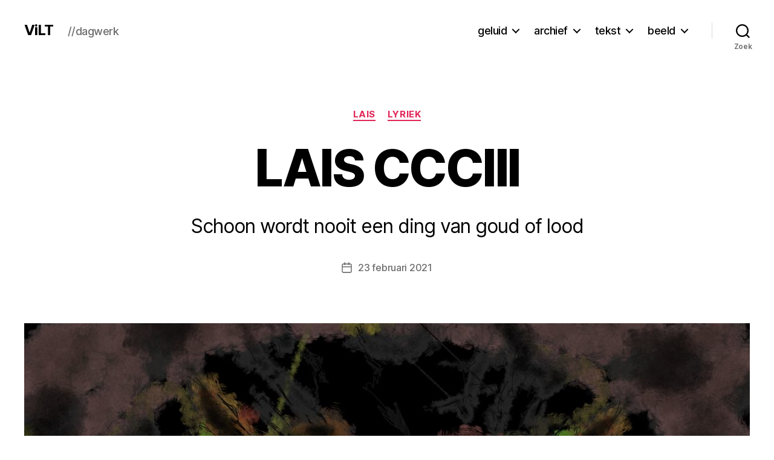

--- FILE ---
content_type: text/css
request_url: https://www.dirkvekemans.be/wp-content/themes/twentytwenty/style.css?ver=2.8
body_size: 23083
content:
/*
Theme Name: Twenty Twenty
Text Domain: twentytwenty
Version: 2.8
Tested up to: 6.7
Requires at least: 4.7
Requires PHP: 5.2.4
Description: Our default theme for 2020 is designed to take full advantage of the flexibility of the block editor. Organizations and businesses have the ability to create dynamic landing pages with endless layouts using the group and column blocks. The centered content column and fine-tuned typography also makes it perfect for traditional blogs. Complete editor styles give you a good idea of what your content will look like, even before you publish. You can give your site a personal touch by changing the background colors and the accent color in the Customizer. The colors of all elements on your site are automatically calculated based on the colors you pick, ensuring a high, accessible color contrast for your visitors.
Tags: blog, one-column, custom-background, custom-colors, custom-logo, custom-menu, editor-style, featured-images, footer-widgets, full-width-template, rtl-language-support, sticky-post, theme-options, threaded-comments, translation-ready, block-patterns, block-styles, wide-blocks, accessibility-ready
Author: the WordPress team
Author URI: https://wordpress.org/
Theme URI: https://wordpress.org/themes/twentytwenty/
License: GNU General Public License v2 or later
License URI: http://www.gnu.org/licenses/gpl-2.0.html

All files, unless otherwise stated, are released under the GNU General Public
License version 2.0 (http://www.gnu.org/licenses/gpl-2.0.html)

This theme, like WordPress, is licensed under the GPL.
Use it to make something cool, have fun, and share what you've learned
with others.
*/

/*--------------------------------------------------------------
>>> TABLE OF CONTENTS:
----------------------------------------------------------------

	0. 	CSS Reset
	1. 	Document Setup
	2. 	Element Base
	3. 	Helper Classes
	4. 	Site Header
	5. 	Menu Modal
	6. 	Search Modal
	7. 	Page Templates
		a. 	Template: Cover Template
		c. 	Template: Full Width
	8.  Post: Archive
	9.  Post: Single
	10. Blocks
	11. Entry Content
	12. Comments
	13. Site Pagination
	14. Error 404
	15. Widgets
	16. Site Footer
	17. Media Queries

----------------------------------------------------------------------------- */


/* -------------------------------------------------------------------------- */

/*	0. CSS Reset
/* -------------------------------------------------------------------------- */


html,
body {
	border: none;
	margin: 0;
	padding: 0;
}

h1,
h2,
h3,
h4,
h5,
h6,
p,
blockquote,
address,
big,
cite,
code,
em,
font,
img,
small,
strike,
sub,
sup,
li,
ol,
ul,
fieldset,
form,
label,
legend,
button,
table,
caption,
tr,
th,
td {
	border: none;
	font-size: inherit;
	line-height: inherit;
	margin: 0;
	padding: 0;
	text-align: inherit;
}

blockquote::before,
blockquote::after {
	content: "";
}


/* -------------------------------------------------------------------------- */

/*	1. Document Setup
/* -------------------------------------------------------------------------- */


html {
	font-size: 62.5%; /* 1rem = 10px */
	scroll-behavior: smooth;
}

@media (prefers-reduced-motion: reduce) {
	html {
		scroll-behavior: auto;
	}
}

body {
	background: #f5efe0;
	box-sizing: border-box;
	color: #000;
	font-family: -apple-system, BlinkMacSystemFont, "Helvetica Neue", Helvetica, sans-serif;
	font-size: 1.8rem;
	letter-spacing: -0.015em;
	text-align: left;
}

@supports ( font-variation-settings: normal ) {

	body {
		font-family: "Inter var", -apple-system, BlinkMacSystemFont, "Helvetica Neue", Helvetica, sans-serif;
	}
}

*,
*::before,
*::after {
	box-sizing: inherit;
	-webkit-font-smoothing: antialiased;
	word-break: break-word;
	word-wrap: break-word;
}

#site-content {
	overflow: hidden;
}


/* Clearing ---------------------------------- */

.group::after,
.entry-content::after {
	clear: both;
	content: "";
	display: block;
}


/* Base Transitions -------------------------- */

a,
path {
	transition: all 0.15s linear;
}


/* Screen Reader Text ------------------------ */

.screen-reader-text {
	border: 0;
	clip: rect(1px, 1px, 1px, 1px);
	-webkit-clip-path: inset(50%);
	clip-path: inset(50%);
	height: 1px;
	margin: -1px;
	overflow: hidden;
	padding: 0;
	position: absolute !important;
	width: 1px;
	word-wrap: normal !important;
	word-break: normal;
}

.screen-reader-text:focus {
	background-color: #f1f1f1;
	border-radius: 3px;
	box-shadow: 0 0 2px 2px rgba(0, 0, 0, 0.6);
	clip: auto !important;
	-webkit-clip-path: none;
	clip-path: none;
	color: #21759b;
	display: block;
	font-size: 0.875rem;
	font-weight: 700;
	height: auto;
	right: 5px;
	line-height: normal;
	padding: 15px 23px 14px;
	text-decoration: none;
	top: 5px;
	width: auto;
	z-index: 100000;
}


/* Skip Link --------------------------------- */

.skip-link {
	left: -9999rem;
	top: 2.5rem;
	z-index: 999999999;
	text-decoration: underline;
}

.skip-link:focus {
	display: block;
	left: 6px;
	top: 7px;
	font-size: 14px;
	font-weight: 600;
	text-decoration: none;
	line-height: normal;
	padding: 15px 23px 14px;
	z-index: 100000;
	right: auto;
}


/* Fonts ------------------------------------- */

/*
 * Chrome renders extra-wide &nbsp; characters for the Hoefler Text font.
 * This results in a jumping cursor when typing in both the classic editor and
 * block editor. The following font-face override fixes the issue by manually
 * inserting a custom font that includes just a Hoefler Text space replacement
 * for that character instead.
 */
@font-face {
	font-family: NonBreakingSpaceOverride;
	src: url([data-uri]) format("woff2"), url([data-uri]) format("woff");
}

/* ----------------------------------------------
Inter variable font. Usage:

@supports (font-variation-settings: normal) {
	html { font-family: 'Inter var', sans-serif; }
}
---------------------------------------------- */

@font-face {
	font-family: "Inter var";
	font-weight: 100 900; /* stylelint-disable-line font-weight-notation */
	font-style: normal;
	font-display: swap;
	src: url(./assets/fonts/inter/Inter-upright-var.woff2) format("woff2");
}

@font-face {
	font-family: "Inter var";
	font-weight: 100 900; /* stylelint-disable-line font-weight-notation */
	font-style: italic;
	font-display: swap;
	src: url(./assets/fonts/inter/Inter-italic-var.woff2) format("woff2");
}


/* Accessibility Settings -------------------- */

@media ( prefers-reduced-motion: reduce ) {

	* {
		animation-duration: 0s !important;
		transition-duration: 0s !important;
	}
}


/* -------------------------------------------------------------------------- */

/*	2. Element Base
/* ---------------------------------------------*---------------------------- */


main {
	display: block;
}

h1,
h2,
h3,
h4,
h5,
h6,
.faux-heading {
	font-feature-settings: "lnum";
	font-variant-numeric: lining-nums;
	font-weight: 700;
	letter-spacing: -0.0415625em;
	line-height: 1.25;
	margin: 3.5rem 0 2rem;
}

h1,
.heading-size-1 {
	font-size: 3.6rem;
	font-weight: 800;
	line-height: 1.138888889;
}

h2,
.heading-size-2 {
	font-size: 3.2rem;
}

h3,
.heading-size-3 {
	font-size: 2.8rem;
}

h4,
.heading-size-4 {
	font-size: 2.4rem;
}

h5,
.heading-size-5 {
	font-size: 2.1rem;
}

h6,
.heading-size-6 {
	font-size: 1.6rem;
	letter-spacing: 0.03125em;
	text-transform: uppercase;
}

p {
	line-height: 1.5;
	margin: 0 0 1em 0;
}

em,
i,
q,
dfn {
	font-style: italic;
}

em em,
em i,
i em,
i i,
cite em,
cite i {
	font-weight: bolder;
}

big {
	font-size: 1.2em;
}

small {
	font-size: 0.75em;
}

b,
strong {
	font-weight: 700;
}

ins {
	text-decoration: underline;
}

sub,
sup {
	font-size: 75%;
	line-height: 0;
	position: relative;
	vertical-align: baseline;
}

sup {
	top: -0.5em;
}

sub {
	bottom: -0.25em;
}

abbr,
acronym {
	cursor: help;
}

address {
	line-height: 1.5;
	margin: 0 0 2rem 0;
}

hr {
	border-style: solid;
	border-width: 0.1rem 0 0 0;
	border-color: #dcd7ca;
	margin: 4rem 0;
}

.entry-content hr,
hr.styled-separator {
	background: linear-gradient(to left, currentColor calc(50% - 16px), transparent calc(50% - 16px), transparent calc(50% + 16px), currentColor calc(50% + 16px));
	background-color: transparent !important;
	border: none;
	height: 0.1rem;
	overflow: visible;
	position: relative;
}

.entry-content hr:not(.has-background),
hr.styled-separator {
	color: #6d6d6d;
}

.entry-content hr::before,
.entry-content hr::after,
hr.styled-separator::before,
hr.styled-separator::after {
	background: currentColor;
	content: "";
	display: block;
	height: 1.6rem;
	position: absolute;
	top: calc(50% - 0.8rem);
	transform: rotate(22.5deg);
	width: 0.1rem;
}

.entry-content hr::before,
hr.styled-separator::before {
	left: calc(50% - 0.5rem);
}

.entry-content hr::after,
hr.styled-separator::after {
	right: calc(50% - 0.5rem);
}

a {
	color: #cd2653;
	text-decoration: underline;
}

a:hover,
a:focus {
	text-decoration: none;
}


/* Lists ------------------------------------- */

ul,
ol {
	margin: 0 0 3rem 3rem;
}

ul {
	list-style: disc;
}

ul ul {
	list-style: circle;
}

ul ul ul {
	list-style: square;
}

ol {
	list-style: decimal;
}

ol ol {
	list-style: lower-alpha;
}

ol ol ol {
	list-style: lower-roman;
}

li {
	line-height: 1.5;
	margin: 0.5rem 0 0 2rem;
}

li > ul,
li > ol {
	margin: 1rem 0 0 2rem;
}

.reset-list-style,
.reset-list-style ul,
.reset-list-style ol {
	list-style: none;
	margin: 0;
}

.reset-list-style li {
	margin: 0;
}

dt,
dd {
	line-height: 1.5;
}

dt {
	font-weight: 700;
}

dt + dd {
	margin-top: 0.5rem;
}

dd + dt {
	margin-top: 1.5rem;
}


/* Quotes ------------------------------------ */

blockquote {
	border-color: #cd2653;
	border-style: solid;

	/*rtl:ignore*/
	border-width: 0 0 0 0.2rem;
	color: inherit;
	font-size: 1em;
	margin: 4rem 0;

	/*rtl:ignore*/
	padding: 0.5rem 0 0.5rem 2rem;
}

cite {
	color: #6d6d6d;
	font-size: 1.4rem;
	font-style: normal;
	font-weight: 600;
	line-height: 1.25;
}

blockquote cite {
	display: block;
	margin: 2rem 0 0 0;
}

blockquote p:last-child {
	margin: 0;
}


/* Code -------------------------------------- */

code,
kbd,
pre,
samp {
	font-family: monospace;
	font-size: 0.9em;
	padding: 0.4rem 0.6rem;
}

code,
kbd,
samp {
	background: rgba(0, 0, 0, 0.075);
	border-radius: 0.2rem;
}

pre {
	border: 0.1rem solid #dcd7ca;
	line-height: 1.5;
	margin: 4rem 0;
	overflow: auto;
	padding: 3rem 2rem;
	text-align: left;
}

pre code {
	background: transparent;
	font-size: 1em;
	padding: 0;
}

.entry-content > code {
	display: block;
}

/* Media ------------------------------------- */

figure {
	display: block;
	margin: 0;
}

iframe {
	display: block;
	max-width: 100%;
}

video {
	display: block;
}

svg,
img,
embed,
object {
	display: block;
	height: auto;
	max-width: 100%;
}

figcaption,
.wp-caption-text {
	color: #6d6d6d;
	display: block;
	font-size: 1.5rem;
	font-weight: 500;
	line-height: 1.2;
	margin-top: 1.5rem;
}

figcaption a,
.wp-caption-text a {
	color: inherit;
}

blockquote.instagram-media,
iframe.instagram-media {
	margin: auto !important;
}


/* GALLERIES */

.gallery {
	display: flex;
	flex-wrap: wrap;
	margin: 3em 0 3em -0.8em;
	width: calc(100% + 1.6em);
}

.gallery-item {
	margin: 0.8em 0;
	padding: 0 0.8em;
	width: 100%;
}

.gallery-caption {
	display: block;
	margin-top: 0.8em;
}


/* Inputs ------------------------------------ */

fieldset {
	border: 0.2rem solid #dcd7ca;
	padding: 2rem;
}

legend {
	font-size: 0.85em;
	font-weight: 700;
	padding: 0 1rem;
}

label {
	display: block;
	font-size: 1.6rem;
	font-weight: 400;
	margin: 0 0 0.5rem 0;
}

label.inline,
input[type="checkbox"] + label {
	display: inline;
	font-weight: 400;
	margin-left: 0.5rem;
}

input[type="checkbox"] {
	-webkit-appearance: none;
	-moz-appearance: none;
	position: relative;
	top: 2px;
	display: inline-block;
	margin: 0;
	width: 1.5rem;
	min-width: 1.5rem;
	height: 1.5rem;
	background: #fff;
	border-radius: 0;
	border-style: solid;
	border-width: 0.1rem;
	border-color: #dcd7ca;
	box-shadow: none;
	cursor: pointer;
}

input[type="checkbox"]:checked::before {
	/* Use the "Yes" SVG Dashicon */
	content: url("data:image/svg+xml;utf8,%3Csvg%20xmlns%3D%27http%3A%2F%2Fwww.w3.org%2F2000%2Fsvg%27%20viewBox%3D%270%200%2020%2020%27%3E%3Cpath%20d%3D%27M14.83%204.89l1.34.94-5.81%208.38H9.02L5.78%209.67l1.34-1.25%202.57%202.4z%27%20fill%3D%27%23000000%27%2F%3E%3C%2Fsvg%3E");
	position: absolute;
	display: inline-block;
	margin: -0.1875rem 0 0 -0.25rem;
	height: 1.75rem;
	width: 1.75rem;
}

input,
textarea,
button,
.button,
.faux-button,
.wp-block-button__link,
.wp-block-file__button {
	font-family: -apple-system, BlinkMacSystemFont, "Helvetica Neue", Helvetica, sans-serif;
	line-height: 1;
}

@supports ( font-variation-settings: normal ) {

	input,
	textarea,
	button,
	.button,
	.faux-button,
	.faux-button.more-link,
	.wp-block-button__link,
	.wp-block-file__button {
		font-family: "Inter var", -apple-system, BlinkMacSystemFont, "Helvetica Neue", Helvetica, sans-serif;
	}
}

input,
textarea {
	border-color: #dcd7ca;
	color: #000;
}

code,
input[type="url"],
input[type="email"],
input[type="tel"] {

	/*rtl:ignore*/
	direction: ltr;
}

input[type="text"],
input[type="password"],
input[type="email"],
input[type="url"],
input[type="date"],
input[type="month"],
input[type="time"],
input[type="datetime"],
input[type="datetime-local"],
input[type="week"],
input[type="number"],
input[type="search"],
input[type="tel"],
input[type="color"],
textarea {
	-webkit-appearance: none;
	-moz-appearance: none;
	background: #fff;
	border-radius: 0;
	border-style: solid;
	border-width: 0.1rem;
	box-shadow: none;
	display: block;
	font-size: 1.6rem;
	letter-spacing: -0.015em;
	margin: 0;
	max-width: 100%;
	padding: 1.5rem 1.8rem;
	width: 100%;
}

input[type="number"] {
	padding-right: 0.5rem;
}

select {
	font-size: 1em;
}

textarea {
	height: 12rem;
	line-height: 1.5;
	width: 100%;
}

input::-webkit-input-placeholder {
	line-height: normal;
}

input:-ms-input-placeholder {
	line-height: normal;
}

input::-moz-placeholder {
	line-height: revert; /* Reset to the value from the user-agent stylesheet. */
}

input[type="search"]::-webkit-search-decoration,
input[type="search"]::-webkit-search-cancel-button,
input[type="search"]::-webkit-search-results-button,
input[type="search"]::-webkit-search-results-decoration {
	display: none;
}

button,
.button,
.faux-button,
.wp-block-button__link,
.wp-block-file .wp-block-file__button,
input[type="button"],
input[type="reset"],
input[type="submit"] {
	-webkit-appearance: none;
	-moz-appearance: none;
	background: #cd2653;
	border: none;
	border-radius: 0;
	color: #fff;
	cursor: pointer;
	display: inline-block;
	font-size: 1.5rem;
	font-weight: 600;
	letter-spacing: 0.0333em;
	line-height: 1.25;
	margin: 0;
	opacity: 1;
	padding: 1.1em 1.44em;
	text-align: center;
	text-decoration: none;
	text-transform: uppercase;
	transition: opacity 0.15s linear;
}

button:focus,
button:hover,
.button:focus,
.button:hover,
.faux-button:focus,
.faux-button:hover,
.wp-block-button .wp-block-button__link:focus,
.wp-block-button .wp-block-button__link:hover,
.wp-block-file .wp-block-file__button:focus,
.wp-block-file .wp-block-file__button:hover,
input[type="button"]:focus,
input[type="button"]:hover,
input[type="reset"]:focus,
input[type="reset"]:hover,
input[type="submit"]:focus,
input[type="submit"]:hover {
	text-decoration: underline;
}

input[type="text"]:focus,
input[type="email"]:focus,
input[type="url"]:focus,
input[type="password"]:focus,
input[type="number"]:focus,
input[type="tel"]:focus,
input[type="range"]:focus,
input[type="date"]:focus,
input[type="month"]:focus,
input[type="week"]:focus,
input[type="time"]:focus,
input[type="datetime"]:focus,
input[type="datetime-local"]:focus,
input[type="color"]:focus,
textarea:focus {
	border-color: currentColor;
}

input[type="search"]:focus {
	outline: thin dotted;
	outline-offset: -4px;
}

/* Tables ------------------------------------ */

table {
	border: 0.1rem solid #dcd7ca;
	border-collapse: collapse;
	border-spacing: 0;
	empty-cells: show;
	font-size: 1.6rem;
	margin: 4rem 0;
	max-width: 100%;
	overflow: hidden;
	width: 100%;
}

.alignleft > table {
	margin: 0;
}

.alignright > table {
	margin: 0;
}

th,
td {
	border: 0.1rem solid #dcd7ca;
	line-height: 1.4;
	margin: 0;
	overflow: visible;
	padding: 0.5em;
}

caption {
	background: #dcd7ca;
	font-weight: 600;
	padding: 0.5em;
	text-align: center;
}

thead {
	vertical-align: bottom;
	white-space: nowrap;
}

th {
	font-weight: 700;
}


/* -------------------------------------------------------------------------- */

/*	3. Helper Classes
/* -------------------------------------------------------------------------- */


/* Layout ------------------------------------ */

.no-margin {
	margin: 0;
}

.no-padding {
	padding: 0;
}

.screen-height {
	min-height: 100vh;
}

.admin-bar .screen-height {
	min-height: calc(100vh - 32px);
}

@media (max-width: 782px) {

	.admin-bar .screen-height {
		min-height: calc(100vh - 46px);
	}
}

.screen-width {
	position: relative;
	left: calc(50% - 50vw);
	width: 100vw;
}

/* Sections ---------------------------------- */

section {
	padding: 5rem 0;
	width: 100%;
}

.section-inner {
	margin-left: auto;
	margin-right: auto;
	max-width: 120rem;
	width: calc(100% - 4rem);
}

.section-inner.max-percentage {
	width: 100%;
}

.section-inner.thin {
	max-width: 58rem;
}

.section-inner.small {
	max-width: 80rem;
}

.section-inner.medium {
	max-width: 100rem;
}

.section-inner.no-margin {
	margin: 0;
}


/* Toggles ----------------------------------- */

.toggle {
	-moz-appearance: none;
	-webkit-appearance: none;
	color: inherit;
	cursor: pointer;
	font-family: inherit;
	position: relative;
	-webkit-touch-callout: none;
	-webkit-user-select: none;
	-khtml-user-select: none;
	-moz-user-select: none;
	-ms-user-select: none;
	text-align: inherit;
	user-select: none;
}

button.toggle {
	background: none;
	border: none;
	box-shadow: none;
	border-radius: 0;
	font-size: inherit;
	font-weight: 400;
	letter-spacing: inherit;
	padding: 0;
	text-transform: none;
}

/* Hiding and Showing ------------------------ */

.js .show-js {
	display: block !important;
}

.js .hide-js {
	display: none !important;
}

.no-js .show-no-js {
	display: block !important;
}

.no-js .hide-no-js {
	display: none !important;
}


/* Typography -------------------------------- */

.font-size-xl {
	font-size: 1.25em;
}

.font-size-xs {
	font-size: 0.8em;
}

.no-select {
	-webkit-touch-callout: none;
	-webkit-user-select: none;
	-moz-user-select: none;
	-ms-user-select: none;
	user-select: none;
}


/* Colors ------------------------------------ */

/* COLOR */

.color-accent,
.color-accent-hover:focus,
.color-accent-hover:hover {
	color: #cd2653;
}

/* BACKGROUND COLOR */

.bg-accent,
.bg-accent-hover:focus,
.bg-accent-hover:hover {
	background-color: #cd2653;
}

/* BORDER COLOR */

.border-color-accent,
.border-color-accent-hover:focus,
.border-color-accent-hover:hover {
	border-color: #cd2653;
}

/* FILL COLOR */

.fill-children-accent,
.fill-children-accent * {
	fill: #cd2653;
}

.fill-children-current-color,
.fill-children-current-color * {
	fill: currentColor;
}


/* Opacity ----------------------------------- */

.opacity-0 {
	opacity: 0;
}

.opacity-5 {
	opacity: 0.05;
}

.opacity-10 {
	opacity: 0.1;
}

.opacity-15 {
	opacity: 0.15;
}

.opacity-20 {
	opacity: 0.2;
}

.opacity-25 {
	opacity: 0.25;
}

.opacity-30 {
	opacity: 0.3;
}

.opacity-35 {
	opacity: 0.35;
}

.opacity-40 {
	opacity: 0.4;
}

.opacity-45 {
	opacity: 0.45;
}

.opacity-50 {
	opacity: 0.5;
}

.opacity-55 {
	opacity: 0.55;
}

.opacity-60 {
	opacity: 0.6;
}

.opacity-65 {
	opacity: 0.65;
}

.opacity-70 {
	opacity: 0.7;
}

.opacity-75 {
	opacity: 0.75;
}

.opacity-80 {
	opacity: 0.8;
}

.opacity-85 {
	opacity: 0.85;
}

.opacity-90 {
	opacity: 0.9;
}

.blend-mode-exclusion {
	mix-blend-mode: exclusion;
}

.blend-mode-hue {
	mix-blend-mode: hue;
}

.blend-mode-saturation {
	mix-blend-mode: saturation;
}

.blend-mode-color {
	mix-blend-mode: color;
}

.blend-mode-luminosity {
	mix-blend-mode: luminosity;
}


/* Image Classes ----------------------------- */

.bg-image {
	background-position: center;
	background-repeat: no-repeat;
	background-size: cover;
}

.bg-attachment-fixed {
	background-attachment: fixed;
}

@supports ( -webkit-overflow-scrolling: touch ) {

	.bg-attachment-fixed {
		background-attachment: scroll;
	}
}

@media ( prefers-reduced-motion: reduce ) {

	.bg-attachment-fixed {
		background-attachment: scroll;
	}
}

.wp-block-image.is-resized {
	margin-left: auto;
	margin-right: auto;
}

.aligncenter figcaption {
	text-align: center;
}

/* Search Form ------------------------------- */

.search-form {
	align-items: stretch;
	display: flex;
	flex-wrap: nowrap;
	margin: 0 0 -0.8rem -0.8rem;
}

.search-form .search-field,
.search-form .search-submit {
	margin: 0 0 0.8rem 0.8rem;
}

.search-form label {
	align-items: stretch;
	display: flex;
	font-size: inherit;
	margin: 0;
	width: 100%;
}

.search-form .search-field {
	width: 100%;
}

.search-form .search-submit {
	flex-shrink: 0;
}

.search-form .search-submit:focus,
.search-form .search-submit:hover {
	text-decoration: none;
}


/* Social Icons ------------------------------ */

ul.social-icons {
	display: flex;
	flex-wrap: wrap;
	margin: -0.9rem 0 0 -0.9rem;
	width: calc(100% + 0.9rem);
}

ul.social-icons li {
	margin: 0.9rem 0 0 0.9rem;
}

.social-icons a {
	align-items: center;
	background: #cd2653;
	border-radius: 50%;
	color: #fff;
	display: flex;
	height: 4.4rem;
	justify-content: center;
	padding: 0;
	text-decoration: none;
	transition: transform 0.15s ease-in-out;
	width: 4.4rem;
}

.social-icons a:focus,
.social-icons a:hover {
	transform: scale(1.1);
	text-decoration: none;
}


/* Cover Modals ------------------------------ */

.cover-modal {
	display: none;
	-ms-overflow-style: none;
	overflow: -moz-scrollbars-none;
}

.cover-modal::-webkit-scrollbar {
	display: none !important;
}

.cover-modal.show-modal {
	display: block;
	cursor: pointer;
}

.cover-modal.show-modal > * {
	cursor: default;
}


/* -------------------------------------------------------------------------- */

/*	4.	Site Header
/* -------------------------------------------------------------------------- */


#site-header {
	background: #fff;
	position: relative;
}

.header-inner {
	max-width: 168rem;
	padding: 3.15rem 0;
	z-index: 100;
}

/* Header Titles ----------------------------- */

.header-titles-wrapper {
	align-items: center;
	display: flex;
	justify-content: center;
	padding: 0 4rem;
	text-align: center;
}

body:not(.enable-search-modal) .header-titles-wrapper {
	justify-content: flex-start;
	padding-left: 0;
	text-align: left;
}

.site-title,
.site-logo,
.site-description {
	margin: 0;
}

.site-title {
	font-size: 2.1rem;
	font-weight: 600;
	line-height: 1;
}

.site-title a {
	color: inherit;
	display: block;
	text-decoration: none;
}

.site-title a:hover,
.site-title a:focus {
	text-decoration: underline;
}

.site-description {
	margin-top: 1rem;
	color: #6d6d6d;
	font-size: 1.8rem;
	font-weight: 500;
	display: none;
	letter-spacing: -0.0311em;
	transition: all 0.15s linear;
}

.site-logo a,
.site-logo img {
	display: block;
}

.header-titles .site-logo .site-logo {
	margin: 0;
}

.site-logo img {
	max-height: 6rem;
	margin: 0 auto;
	width: auto;
}

body:not(.enable-search-modal) .site-logo img {
	margin: 0;
}

/* Overlay Header ---------------------------- */

.overlay-header #site-header {
	background: transparent;
	margin: 0;
	position: absolute;
	left: 0;
	right: 0;
	top: 0;
	z-index: 2;
}

.overlay-header .header-inner {
	color: #fff;
}

.overlay-header .site-description,
.overlay-header .toggle {
	color: inherit;
}

.overlay-header .header-inner .toggle-wrapper::before {
	background-color: currentColor;
	opacity: 0.25;
}

.admin-bar.overlay-header #site-header {
	top: 32px;
}

@media (max-width: 782px) {

	.admin-bar.overlay-header #site-header {
		top: 46px;
	}
}

/* Header Navigation ------------------------- */

.header-navigation-wrapper {
	display: none;
}

/* Header Toggles ---------------------------- */

.header-toggles {
	display: none;
}

.header-inner .toggle {
	align-items: center;
	display: flex;
	overflow: visible;
	padding: 0 2rem;
}

.header-inner .toggle svg {
	display: block;
	position: relative;
	z-index: 1;
}

.header-inner .toggle path {
	fill: currentColor;
}

.toggle-inner {
	display: flex;
	justify-content: center;
	height: 2.3rem;
	position: relative;
}

.toggle-icon {
	display: block;
	overflow: hidden;
}

.toggle-inner .toggle-text {
	color: #6d6d6d;
	font-size: 1rem;
	font-weight: 600;
	position: absolute;
	top: calc(100% + 0.5rem);
	width: auto;
	white-space: nowrap;
	word-break: break-all;
}

.overlay-header .toggle-text {
	color: inherit;
}

.header-inner .toggle:focus .toggle-text,
.header-inner .toggle:hover .toggle-text {
	text-decoration: underline;
}

/* Search Toggle ----------------------------- */

.search-toggle {
	position: absolute;
	bottom: 0;
	left: 0;
	top: 0;
}

.search-toggle .toggle-icon,
.search-toggle svg {
	height: 2.5rem;
	max-width: 2.3rem;
	width: 2.3rem;
}

/* Navigation Toggle ------------------------- */

.nav-toggle {
	position: absolute;
	bottom: 0;
	right: 0;
	top: 0;
	width: 6.6rem;
}

.nav-toggle .toggle-icon,
.nav-toggle svg {
	height: 0.8rem;
	width: 2.6rem;
}

.nav-toggle .toggle-inner {
	padding-top: 0.8rem;
}

/* Primary Menu ---------------------------- */

.primary-menu-wrapper {
	display: none;
}

ul.primary-menu {
	display: flex;
	font-size: 1.8rem;
	font-weight: 500;
	letter-spacing: -0.0277em;
	flex-wrap: wrap;
	justify-content: flex-end;
	margin: -0.8rem 0 0 -1.6rem;
}

.primary-menu .icon {
	display: block;
	height: 0.7rem;
	position: absolute;
	pointer-events: none;
	transform: rotate(-45deg);
	width: 1.3rem;
}

.primary-menu .icon::before,
.primary-menu .icon::after {
	content: "";
	display: block;
	background-color: currentColor;
	position: absolute;
	bottom: calc(50% - 0.1rem);
	left: 0;
}

.primary-menu .icon::before {
	height: 0.9rem;
	width: 0.2rem;
}

.primary-menu .icon::after {
	height: 0.2rem;
	width: 0.9rem;
}

.primary-menu li {
	font-size: inherit;
	line-height: 1.25;
	position: relative;
}

.primary-menu > li {
	margin: 0.8rem 0 0 1.6rem;
}

.primary-menu > li.menu-item-has-children > a {
	padding-right: 2rem;
}

.primary-menu > li > .icon {
	right: -0.5rem;
	top: calc(50% - 0.4rem);
}

.primary-menu a {
	color: inherit;
	display: block;
	line-height: 1.2;
	text-decoration: none;
	word-break: normal;
	word-wrap: normal;
}

.primary-menu a:hover,
.primary-menu a:focus,
.primary-menu .current_page_ancestor {
	text-decoration: underline;
}

.primary-menu li.current-menu-item > a,
.primary-menu li.current-menu-item > .link-icon-wrapper > a {
	text-decoration: underline;
}

.primary-menu li.current-menu-item > a:hover,
.primary-menu li.current-menu-item > .link-icon-wrapper > a:hover,
.primary-menu li.current-menu-item > a:focus,
.primary-menu li.current-menu-item > .link-icon-wrapper > a:focus {
	text-decoration: none;
}

/* SUB MENU */

.primary-menu ul {
	background: #000;
	border-radius: 0.4rem;
	color: #fff;
	font-size: 1.7rem;
	opacity: 0;
	padding: 1rem 0;
	position: absolute;
	right: 9999rem;
	top: calc(100% + 2rem);
	transition: opacity 0.15s linear, transform 0.15s linear, right 0s 0.15s;
	transform: translateY(0.6rem);
	width: 20rem;
	z-index: 1;
}

.primary-menu li.menu-item-has-children:hover > ul,
.primary-menu li.menu-item-has-children:focus > ul,
.primary-menu li.menu-item-has-children.focus > ul {
	right: 0;
	opacity: 1;
	transform: translateY(0);
	transition: opacity 0.15s linear, transform 0.15s linear;
}

.primary-menu ul::before,
.primary-menu ul::after {
	content: "";
	display: block;
	position: absolute;
	bottom: 100%;
}

.primary-menu ul::before {
	height: 2rem;
	left: 0;
	right: 0;
}

.primary-menu ul::after {
	border: 0.8rem solid transparent;
	border-bottom-color: #000;
	right: 1.8rem;
}

.primary-menu ul a {
	background: transparent;
	border: none;
	color: inherit;
	display: block;
	padding: 1rem 2rem;
	transition: background-color 0.15s linear;
	width: 100%;
}

.primary-menu ul li.menu-item-has-children > a {
	padding-right: 4.5rem;
}

.primary-menu ul li.menu-item-has-children .icon {
	position: absolute;
	right: 1.5rem;
	top: calc(50% - 0.5rem);
}

/* DEEP DOWN */

.primary-menu ul ul {
	top: -1rem;
}

.primary-menu ul li.menu-item-has-children:hover > ul,
.primary-menu ul li.menu-item-has-children:focus > ul,
.primary-menu ul li.menu-item-has-children.focus > ul {
	right: calc(100% + 2rem);
}

.primary-menu ul ul::before {
	bottom: 0;
	height: auto;
	left: auto;
	right: -2rem;
	top: 0;
	width: 2rem;
}

.primary-menu ul ul::after {
	border-bottom-color: transparent;

	/*rtl:ignore*/
	border-left-color: #000;
	bottom: auto;
	right: -1.6rem;
	top: 2rem;
}

.rtl .primary-menu ul ul::after {
	transform: rotate(180deg);
}

/*
 * Enable nav submenu expansion with tapping on arrows on large-viewport
 * touch interfaces (e.g. tablets or laptops with touch screens).
 * These rules are supported by all browsers (>IE11) and when JS is disabled.
 */
@media (any-pointer: coarse) {

	.primary-menu > li.menu-item-has-children > a {
		padding-right: 0;
		margin-right: 2rem;
	}

	.primary-menu ul li.menu-item-has-children > a {
		margin-right: 4.5rem;
		padding-right: 0;
		width: unset;
	}

}

/* Repeat previous rules for IE11 (when JS enabled for polyfill). */
body.touch-enabled .primary-menu > li.menu-item-has-children > a {
	padding-right: 0;
	margin-right: 2rem;
}

body.touch-enabled .primary-menu ul li.menu-item-has-children > a {
	margin-right: 4.5rem;
	padding-right: 0;
	width: unset;
}

/* -------------------------------------------------------------------------- */

/*	5. Menu Modal
/* -------------------------------------------------------------------------- */


.menu-modal {
	background: #fff;
	display: none;
	opacity: 0;
	overflow-y: auto;
	overflow-x: hidden;
	position: fixed;
	bottom: 0;
	left: -99999rem;
	right: 99999rem;
	top: 0;
	transition: opacity 0.25s ease-in, left 0s 0.25s, right 0s 0.25s;
	z-index: 99;
}

.admin-bar .menu-modal {
	top: 32px;
}

@media (max-width: 782px) {

	.admin-bar .menu-modal {
		top: 46px;
	}
}

.menu-modal.show-modal {
	display: flex;
}

.menu-modal.active {
	left: 0;
	opacity: 1;
	right: 0;
	transition: opacity 0.25s ease-out;
}

.menu-modal-inner {
	background: #fff;
	display: flex;
	justify-content: stretch;
	overflow: auto;
	-ms-overflow-style: auto;
	width: 100%;
}

.menu-wrapper {
	display: flex;
	flex-direction: column;
	justify-content: space-between;
	position: relative;
}

button.close-nav-toggle {
	align-items: center;
	display: flex;
	font-size: 1.6rem;
	font-weight: 500;
	justify-content: flex-end;
	padding: 3.1rem 0;
	width: 100%;
}

button.close-nav-toggle svg {
	height: 1.6rem;
	width: 1.6rem;
}

button.close-nav-toggle .toggle-text {
	margin-right: 1.6rem;
}

.menu-modal .menu-top {
	flex-shrink: 0;
}


/* Main Menu --------------------------------- */

.modal-menu {
	position: relative;
	left: calc(50% - 50vw);
	width: 100vw;
}

.modal-menu li {
	border-color: #dedfdf;
	border-style: solid;
	border-width: 0.1rem 0 0 0;
	display: flex;
	flex-wrap: wrap;
	line-height: 1;
	justify-content: flex-start;
	margin: 0;
}

.modal-menu > li > a,
.modal-menu > li > .ancestor-wrapper > a {
	font-size: 2rem;
	font-weight: 700;
	letter-spacing: -0.0375em;
}

.modal-menu > li:last-child {
	border-bottom-width: 0.1rem;
}

.modal-menu .ancestor-wrapper {
	display: flex;
	justify-content: space-between;
	width: 100%;
}

.modal-menu a {
	display: block;
	padding: 2rem 2.5rem;
	text-decoration: none;
	width: 100%;
}

.modal-menu a:focus,
.modal-menu a:hover,
.modal-menu li.current-menu-item > .ancestor-wrapper > a,
.modal-menu li.current_page_ancestor > .ancestor-wrapper > a {
	text-decoration: underline;
}

button.sub-menu-toggle {
	border-left: 0.1rem solid #dedfdf;
	flex-shrink: 0;
	margin: 1rem 0;
	padding: 0 2.5rem;
}

button.sub-menu-toggle svg {
	height: 0.9rem;
	transition: transform 0.15s linear;
	width: 1.5rem;
}

button.sub-menu-toggle.active svg {
	transform: rotate(180deg);
}

.modal-menu ul {
	display: none;
	margin: 0;
	width: 100%;
}

.modal-menu ul li {
	border-left-width: 1rem;
}

.modal-menu ul li a {
	color: inherit;
	font-weight: 500;
}

/* Main menu animation ----------------------- */

.menu-wrapper .menu-item {
	position: relative;
}

.menu-wrapper .active {
	display: block;
}

.menu-wrapper.is-toggling {
	pointer-events: none;
}

.menu-wrapper.is-toggling .menu-item {
	position: absolute;
	top: 0;
	left: 0;
	margin: 0;
	width: 100%;
}

.menu-wrapper.is-toggling .menu-bottom .social-menu .menu-item {
	width: auto;
}

.menu-wrapper.is-animating .menu-item,
.menu-wrapper.is-animating .toggling-target {
	transition-duration: 250ms;
}

.menu-wrapper.is-animating .menu-item {
	transition-property: transform;
}

.menu-wrapper.is-toggling .toggling-target {
	display: block;
	position: absolute;
	top: 0;
	left: 0;
	opacity: 1;
}

.menu-wrapper.is-toggling .toggling-target.active {
	opacity: 0;
}

.menu-wrapper.is-animating.is-toggling .toggling-target {
	display: block;
	transition-property: opacity;
	opacity: 0;
}

.menu-wrapper.is-animating.is-toggling .toggling-target.active {
	opacity: 1;
}

.menu-wrapper.is-toggling .modal-menu > li:last-child li {
	border-top-color: transparent;
	border-bottom-width: 0.1rem;
}

@media (prefers-reduced-motion: reduce) {

	.menu-wrapper.is-animating .menu-item,
	.menu-wrapper.is-animating .toggling-target {
		transition-duration: 1ms !important;
	}

}


/* Expanded Menu ----------------------------- */

.expanded-menu {
	display: none;
}

.mobile-menu {
	display: block;
}


/* Menu Bottom ------------------------------- */

.menu-bottom {
	flex-shrink: 0;
	padding: 4rem 0;
}

.menu-bottom nav {
	width: 100%;
}

.menu-copyright {
	display: none;
	font-size: 1.6rem;
	font-weight: 500;
	margin: 0;
}

.menu-copyright a:focus,
.menu-copyright a:hover {
	text-decoration: underline;
}

.menu-bottom .social-menu {
	justify-content: center;
}


/* -------------------------------------------------------------------------- */

/*	6. Search Modal
/* -------------------------------------------------------------------------- */


.search-modal {
	background: rgba(0, 0, 0, 0.2);
	display: none;
	opacity: 0;
	position: fixed;
	bottom: 0;
	left: -9999rem;
	top: 0;
	transition: opacity 0.2s linear, left 0s 0.2s linear;
	width: 100%;
	z-index: 999;
}

.admin-bar .search-modal.active {
	top: 32px;
}

@media (max-width: 782px) {

	.admin-bar .search-modal.active {
		top: 46px;
	}
}

.search-modal-inner {
	background: #fff;
	transform: translateY(-100%);
	transition: transform 0.15s linear, box-shadow 0.15s linear;
}

.search-modal-inner .section-inner {
	display: flex;
	justify-content: space-between;
	max-width: 168rem;
}

.search-modal.active {
	left: 0;
	opacity: 1;
	transition: opacity 0.2s linear;
}

.search-modal.active .search-modal-inner {
	box-shadow: 0 0 2rem 0 rgba(0, 0, 0, 0.08);
	transform: translateY(0);
	transition: transform 0.25s ease-in-out, box-shadow 0.1s 0.25s linear;
}

button.search-untoggle {
	align-items: center;
	display: flex;
	flex-shrink: 0;
	justify-content: center;
	margin-right: -2.5rem;
	padding: 0 2.5rem;
}

.search-modal button.search-untoggle {
	color: inherit;
}

.search-modal.active .search-untoggle {
	animation: popIn both 0.3s 0.2s;
}

.search-untoggle svg {
	height: 1.5rem;
	transition: transform 0.15s ease-in-out;
	width: 1.5rem;
}

.search-untoggle:focus svg,
.search-untoggle:hover svg {
	transform: scale(1.15);
}


/* Modal Search Form ------------------------- */

.search-modal form {
	margin: 0;
	position: relative;
	width: 100%;
}

.search-modal .search-field {
	background: none;
	border: none;
	border-radius: 0;
	color: inherit;
	font-size: 2rem;
	letter-spacing: -0.0277em;
	height: 8.4rem;
	margin: 0 0 0 -2rem;
	max-width: calc(100% + 2rem);
	padding: 0 0 0 2rem;
	width: calc(100% + 2rem);
}

.search-modal .search-field::-webkit-input-placeholder {
	color: inherit;
}

.search-modal .search-field:-ms-input-placeholder {
	color: inherit;
}

.search-modal .search-field::-moz-placeholder {
	color: inherit;
	line-height: 4;
}

.search-modal .search-submit {
	position: absolute;
	right: -9999rem;
	top: 50%;
	transform: translateY(-50%);
}

.search-modal .search-submit:focus {
	right: 0;
}


/* -------------------------------------------------------------------------- */

/*	7a. Template: Cover Template
/* -------------------------------------------------------------------------- */


.cover-header {
	display: flex;
	overflow: hidden;
}

.cover-header-inner-wrapper {
	display: flex;
	position: relative;
	flex-direction: column;
	justify-content: flex-end;
	width: 100%;
}

.cover-header-inner {
	padding: 10rem 0 5rem 0;
	width: 100%;
}

.cover-color-overlay,
.cover-color-overlay::before {
	position: absolute;
	bottom: 0;
	left: 0;
	right: 0;
	top: 0;
}

.cover-color-overlay::before {
	background: currentColor;
	content: "";
	display: block;
}

.cover-header .entry-header {
	position: relative;
	width: 100%;
	z-index: 1;
}

.cover-header .entry-header * {
	color: #fff;
}

body.template-cover .entry-header {
	background: transparent;
	padding: 0;
}

.cover-header h1,
.cover-header h2,
.cover-header h3,
.cover-header h4,
.cover-header h5,
.cover-header h6,
.cover-header .faux-heading {
	color: inherit;
}

.cover-header .entry-header a {
	color: inherit;
}

/* To The Content ---------------------------- */

.to-the-content-wrapper {
	position: absolute;
	left: 0;
	right: 0;
	top: calc(100% + 0.5rem);
}

.to-the-content {
	align-items: center;
	display: flex;
	justify-content: center;
	height: 4rem;
	text-decoration: none;
}

.to-the-content svg {
	height: 2rem;
	transition: transform 0.15s linear;
	transform: translateY(0);
	width: 1.767rem;
}

.to-the-content:focus svg,
.to-the-content:hover svg {
	transform: translateY(20%);
}


/* -------------------------------------------------------------------------- */

/*	7c. Template: Full Width
/* -------------------------------------------------------------------------- */


body.template-full-width .entry-content > *:not(.alignwide):not(.alignfull):not(.alignleft):not(.alignright):not(.is-style-wide),
body.template-full-width [class*="__inner-container"] > *:not(.alignwide):not(.alignfull):not(.alignleft):not(.alignright):not(.is-style-wide) {
	max-width: 120rem;
}

body.template-full-width .entry-content .alignleft,
body.template-full-width .entry-content .alignright {
	position: static;
}

body.template-full-width .entry-content .alignleft,
body.template-full-width [class*="wp-block"].alignwide [class*="__inner-container"] > .alignleft,
body.template-full-width [class*="wp-block"].alignwide [class*="__inner-container"] > p .alignleft,
body.template-full-width [class*="wp-block"].alignwide [class*="__inner-container"] > .wp-block-image .alignleft {

	/*rtl:ignore*/
	margin-left: 0;
	position: static;
}

body.template-full-width .entry-content > .alignleft,
body.template-full-width [class*="wp-block"].alignfull:not(.has-background) [class*="__inner-container"] > .alignleft,
body.template-full-width [class*="wp-block"].alignfull:not(.has-background) [class*="__inner-container"] > p .alignleft,
body.template-full-width [class*="wp-block"].alignfull:not(.has-background) [class*="__inner-container"] > .wp-block-image .alignleft {

	/*rtl:ignore*/
	margin-left: 2rem;
	position: static;
}

body.template-full-width .entry-content .alignright,
body.template-full-width [class*="wp-block"].alignwide [class*="__inner-container"] > .alignright,
body.template-full-width [class*="wp-block"].alignwide [class*="__inner-container"] > p .alignright,
body.template-full-width [class*="wp-block"].alignwide [class*="__inner-container"] > .wp-block-image .alignright {

	/*rtl:ignore*/
	margin-right: 0;
	position: static;
}

body.template-full-width .entry-content > .alignright,
body.template-full-width [class*="wp-block"].alignfull:not(.has-background) [class*="__inner-container"] > .alignright,
body.template-full-width [class*="wp-block"].alignfull:not(.has-background) [class*="__inner-container"] > p .alignright,
body.template-full-width [class*="wp-block"].alignfull:not(.has-background) [class*="__inner-container"] > .wp-block-image .alignright {

	/*rtl:ignore*/
	margin-right: 2rem;
	position: static;
}


/* -------------------------------------------------------------------------- */

/*	8. Post: Archive
/* -------------------------------------------------------------------------- */


/* Archive Header ---------------------------- */

.archive-header {
	background-color: #fff;
	padding: 4rem 0;
}

.reduced-spacing .archive-header {
	padding-bottom: 2rem;
}

.archive-title {
	font-size: 2.4rem;
	font-weight: 700;
	letter-spacing: -0.026666667em;
	margin: 0;
}

.archive-subtitle p:last-child {
	margin-bottom: 0;
}


/* Posts ------------------------------------- */

body:not(.singular) main > article:first-of-type {
	padding: 4rem 0 0;
}


/* Search Results ---------------------------- */

.no-search-results-form {
	padding-top: 5rem;
}


/* -------------------------------------------------------------------------- */

/*	9. Post: Single
/* -------------------------------------------------------------------------- */


/* Post Header ------------------------------- */

.singular .entry-header {
	background-color: #fff;
	padding: 4rem 0;
}

.entry-categories {
	line-height: 1.25;
	margin-bottom: 2rem;
}

.entry-categories-inner {
	justify-content: center;
	display: flex;
	flex-wrap: wrap;
	margin: -0.5rem 0 0 -1rem;
}

.entry-categories a {
	border-bottom: 0.15rem solid currentColor;
	font-size: 1.4rem;
	font-weight: 700;
	letter-spacing: 0.036666667em;
	margin: 0.5rem 0 0 1rem;
	text-decoration: none;
	text-transform: uppercase;
}

.entry-categories a:focus,
.entry-categories a:hover {
	border-bottom-color: transparent;
}

h1.entry-title,
h2.entry-title {
	margin: 0;
}

.entry-title a {
	color: inherit;
	text-decoration: none;
}

.entry-title a:focus,
.entry-title a:hover {
	text-decoration: underline;
}

.intro-text {
	margin-top: 2rem;
}

.singular .intro-text {
	font-size: 2rem;
	letter-spacing: -0.0315em;
	line-height: 1.4;
}

/* POST META */

.post-meta-single-top .post-meta {
	justify-content: center;
}

.post-meta-wrapper {
	margin-top: 2rem;
	margin-right: auto;
	margin-left: auto;
	max-width: 58rem;
	width: 100%;
}

.post-meta {
	color: #6d6d6d;
	display: flex;
	flex-wrap: wrap;
	font-size: 1.5rem;
	font-weight: 500;
	list-style: none;
	margin: -1rem 0 0 -2rem;
}

.post-meta li {
	flex-shrink: 0;
	letter-spacing: -0.016875em;
	margin: 1rem 0 0 2rem;
	max-width: calc(100% - 2rem);
}

.post-meta a {
	color: inherit;
	text-decoration: none;
}

.post-meta a:focus,
.post-meta a:hover {
	text-decoration: underline;
}

.post-meta .meta-wrapper {
	align-items: center;
	display: flex;
	flex-wrap: nowrap;
}

.post-meta .meta-icon {
	flex-shrink: 0;
	margin-right: 1rem;
}

.sticky .post-sticky {
	color: inherit;
}

.post-meta .post-author .meta-icon svg {
	width: 1.6rem;
	height: 1.8rem;
}

.post-meta .post-categories .meta-icon svg {
	width: 1.8rem;
	height: 1.7rem;
}

.post-meta .post-comment-link .meta-icon svg {
	width: 1.8rem;
	height: 1.8rem;
}

.post-meta .post-date .meta-icon svg {
	width: 1.7rem;
	height: 1.8rem;
}

.post-meta .post-edit .meta-icon svg {
	width: 1.8rem;
	height: 1.8rem;
}

.post-meta .post-sticky .meta-icon svg {
	width: 1.5rem;
	height: 1.8rem;
}

.post-meta .post-tags .meta-icon svg {
	width: 1.8rem;
	height: 1.8rem;
}

.post-meta svg * {
	fill: currentColor;
}


/* Featured Media ---------------------------- */

.featured-media {
	margin-top: 5rem;
	position: relative;
}

.singular .featured-media {
	margin-top: 0;
}

.singular .featured-media-inner {
	position: relative;
	left: calc(50% - 50vw);
	width: 100vw;
}

.singular .featured-media::before {
	background: #fff;
	content: "";
	display: block;
	position: absolute;
	bottom: 50%;
	left: 0;
	right: 0;
	top: 0;
}

.featured-media img {
	margin: 0 auto;
}

.featured-media figcaption {
	margin: 1.5rem auto 0 auto;
	text-align: center;
	width: calc(100% - 5rem);
}

.post-inner {
	padding-top: 5rem;
}

.reduced-spacing.missing-post-thumbnail .post-inner {
	padding-top: 0;
}


/* Post Footer ------------------------------- */

/* POST NAV LINKS */

.post-nav-links {
	border-radius: 0.4rem;
	display: flex;
	font-size: 0.9em;
	font-weight: 600;
	line-height: 1;
	margin: 3em auto 0 auto;
	padding: 0;
	width: calc(100% - 4rem);
	max-width: 58rem;
}

.post-nav-links > span.label {
	padding: 1em 0;
}

.post-nav-links > * {
	padding: 1em 0.75em;
}

/* POST META BOTTOM */

.post-meta-wrapper.post-meta-single-bottom {
	margin-top: 3rem;
}


/* Author Bio -------------------------------- */

.author-bio {
	margin-top: 4rem;
	margin-right: auto;
	margin-left: auto;
	max-width: 58rem;
	width: 100%;
}

.hide-avatars .author-bio {
	padding-left: 0;
}

.author-bio .author-title-wrapper {
	align-items: center;
	display: flex;
	margin: 0 0 1rem 0;
}

.author-bio .avatar {
	border-radius: 50%;
	margin-right: 1.5rem;
	height: 5rem;
	width: 5rem;
}

.hide-avatars img.avatar {
	display: none;
}

.author-bio p:last-child {
	margin-bottom: 0;
}

.author-bio .author-title {
	margin: 0;
}

.author-bio .author-link {
	display: block;
	font-size: 1.6rem;
	font-weight: 600;
	margin-top: 1em;
	text-decoration: none;
}

.author-bio .author-link:focus,
.author-bio .author-link:hover {
	text-decoration: underline;
}


/* Single Pagination ------------------------- */

.pagination-single {
	font-size: 1.8rem;
	margin-top: 5rem;
}

.pagination-single-inner {
	display: flex;
	flex-direction: column;
}

.pagination-single hr:first-child {
	margin: 0 0 2.8rem 0;
}

.pagination-single hr:last-child {
	margin: 2.8rem 0 0.8rem 0;
}

.pagination-single a {
	align-items: baseline;
	display: flex;
	font-weight: 600;
	letter-spacing: -0.0275em;
	text-decoration: none;
	flex: 1;
}

.pagination-single a + a {
	margin-top: 1rem;
}

.pagination-single a .arrow {
	margin-right: 1rem;
}

.pagination-single a:focus .title,
.pagination-single a:hover .title {
	text-decoration: underline;
}


/* -------------------------------------------------------------------------- */

/*	10. Blocks
/* -------------------------------------------------------------------------- */


/* Block Colors ------------------------------ */

.has-text-color a {
	color: inherit;
}

/* CUSTOM COLORS */

:root .has-accent-background-color {
	background-color: #cd2653;
	color: #fff;
}

:root .has-primary-background-color {
	background-color: #000;
	color: #f5efe0;
}

:root .has-secondary-background-color {
	background-color: #6d6d6d;
	color: #fff;
}

:root .has-subtle-background-background-color {
	background-color: #dcd7ca;
	color: #000;
}

:root .has-background-background-color {
	background-color: #f5efe0;
	color: #000;
}

:root .has-accent-color {
	color: #cd2653;
}

:root .has-primary-color {
	color: #000;
}

:root .has-secondary-color {
	color: #6d6d6d;
}

:root .has-subtle-background-color {
	color: #dcd7ca;
}

:root .has-background-color {
	color: #f5efe0;
}


/* Block Typography Classes ------------------ */

.has-text-align-left {

	/*rtl:ignore*/
	text-align: left;
}

.has-text-align-center {
	text-align: center;
}

.has-text-align-right {

	/*rtl:ignore*/
	text-align: right;
}

.has-drop-cap:not(:focus)::first-letter {
	color: #cd2653;
	font-family: -apple-system, BlinkMacSystemFont, "Helvetica Neue", Helvetica, sans-serif;
	font-size: 5.1em;
	font-weight: 800;
	margin: 0.05em 0.1em 0 0;
}

.has-drop-cap:not(:focus)::first-letter::after {
	content: "";
	display: table;
	clear: both;
}

.has-drop-cap:not(:focus)::after {
	padding: 0;
}


/* Block Font Families ----------------------- */

.has-drop-cap:not(:focus)::first-letter,
.entry-content .wp-block-archives,
.entry-content .wp-block-categories,
.entry-content .wp-block-cover-image,
.entry-content .wp-block-latest-comments,
.entry-content .wp-block-latest-posts,
.entry-content .wp-block-pullquote,
.entry-content .wp-block-quote.is-large,
.entry-content .wp-block-quote.is-style-large {
	font-family: -apple-system, BlinkMacSystemFont, "Helvetica Neue", Helvetica, sans-serif;
}

@supports ( font-variation-settings: normal ) {

	.has-drop-cap:not(:focus)::first-letter,
	.entry-content .wp-block-archives,
	.entry-content .wp-block-categories,
	.entry-content .wp-block-latest-posts,
	.entry-content .wp-block-latest-comments,
	.entry-content .wp-block-cover-image p,
	.entry-content .wp-block-pullquote {
		font-family: "Inter var", -apple-system, BlinkMacSystemFont, "Helvetica Neue", Helvetica, sans-serif;
	}
}

/* Block Font Sizes -------------------------- */

.entry-content .has-small-font-size {
	font-size: 0.842em;
}

.entry-content .has-normal-font-size,
.entry-content .has-regular-font-size {
	font-size: 1em;
}

.entry-content .has-medium-font-size {
	font-size: 1.1em;
	line-height: 1.45;
}

.entry-content .has-large-font-size {
	font-size: 1.25em;
	line-height: 1.4;
}

.entry-content .has-larger-font-size {
	font-size: 1.5em;
	line-height: 1.3;
}


/* Block: Base Margins ----------------------- */

*[class*="_inner-container"] > *:first-child {
	margin-top: 0;
}

*[class*="_inner-container"] > *:last-child {
	margin-bottom: 0;
}

.wp-block-archives:not(.alignwide):not(.alignfull),
.wp-block-categories:not(.alignwide):not(.alignfull),
.wp-block-code,
.wp-block-columns:not(.alignwide):not(.alignfull),
.wp-block-cover:not(.alignwide):not(.alignfull):not(.alignleft):not(.alignright):not(.aligncenter),
.wp-block-embed:not(.alignwide):not(.alignfull):not(.alignleft):not(.alignright):not(.aligncenter),
.wp-block-gallery:not(.alignwide):not(.alignfull):not(.alignleft):not(.alignright):not(.aligncenter),
.wp-block-group:not(.has-background):not(.alignwide):not(.alignfull),
.wp-block-image:not(.alignwide):not(.alignfull):not(.alignleft):not(.alignright):not(.aligncenter),
.wp-block-latest-comments:not(.aligncenter):not(.alignleft):not(.alignright),
.wp-block-latest-posts:not(.aligncenter):not(.alignleft):not(.alignright),
.wp-block-media-text:not(.alignwide):not(.alignfull),
.wp-block-preformatted,
.wp-block-pullquote:not(.alignwide):not(.alignfull):not(.alignleft):not(.alignright),
.wp-block-quote,
.wp-block-quote.is-large,
.wp-block-quote.is-style-large,
.wp-block-verse,
.wp-block-video:not(.alignwide):not(.alignfull) {
	margin-bottom: 3rem;
	margin-top: 3rem;
}


/* Block: Shared Nesting Alignment Resets ---- */

[class*="__inner-container"] .wp-block-group:not(.alignfull):not(.alignwide):not(.alignleft):not(.alignright),
[class*="__inner-container"] .wp-block-cover:not(.alignfull):not(.alignwide):not(.alignleft):not(.alignright) {
	margin-left: auto;
	margin-right: auto;
	max-width: 58rem;
}


/* Block: Shared Widget Styles --------------- */

.wp-block-archives,
.wp-block-categories,
.wp-block-latest-posts,
.wp-block-latest-comments {
	list-style: none;
	margin-left: 0;
}

.wp-block-archives ul,
.wp-block-categories ul,
.wp-block-latest-posts ul,
.wp-block-latest-comments ul {
	list-style: none;
}

ol.wp-block-latest-comments {
	margin-left: auto;
	margin-right: auto;
}

.entry-content .wp-block-archives > li,
.entry-content .wp-block-categories > li,
.entry-content .wp-block-latest-posts > li,
.entry-content .wp-block-latest-comment > li {
	margin-left: 0;
}

.entry-content .wp-block-archives > li:last-child,
.entry-content .wp-block-categories > li:last-child,
.entry-content .wp-block-latest-posts > li:last-child,
.entry-content .wp-block-latest-comment > li:last-child {
	margin-bottom: 0;
}

.entry-content .wp-block-archives *,
.entry-content .wp-block-categories *,
.entry-content .wp-block-latest-posts *,
.entry-content .wp-block-latest-comments * {
	font-family: inherit;
}

.entry-content .wp-block-archives li,
.entry-content .wp-block-categories li,
.entry-content .wp-block-latest-posts li {
	color: #6d6d6d;
}

.wp-block-archives a,
.wp-block-categories a,
.wp-block-latest-posts a,
.wp-block-latest-comments a {
	font-weight: 700;
	text-decoration: none;
}

.wp-block-archives a:hover,
.wp-block-categories a:hover,
.wp-block-latest-posts a:hover,
.wp-block-latest-comments a:hover,
.wp-block-archives a:focus,
.wp-block-categories a:focus,
.wp-block-latest-posts a:focus,
.wp-block-latest-comments a:focus {
	text-decoration: underline;
}

.wp-block-latest-posts a,
.wp-block-latest-comments__comment-meta {
	font-weight: 700;
	letter-spacing: -0.025em;
	line-height: 1.25;
}

.wp-block-latest-comments__comment-date,
.wp-block-latest-posts__post-date {
	color: #6d6d6d;
	font-size: 0.7em;
	font-weight: 600;
	letter-spacing: normal;
	margin-top: 0.15em;
}


/* Block: Shared Media Styles ---------------- */

.wp-block-embed figcaption,
.wp-block-image figcaption {
	color: #6d6d6d;
	font-size: 1.4rem;
	margin-bottom: 0;
	margin-top: 1.5rem;
}

/* Block: Audio ------------------------------ */

.wp-block-audio audio {
	width: 100%;
}

/* Block: Button ----------------------------- */

.wp-block-button {
	margin: 3rem 0;
}

.wp-block-button.is-style-outline {
	color: #cd2653;
}

.is-style-outline .wp-block-button__link:not(.has-text-color) {
	color: inherit;
}

.is-style-outline .wp-block-button__link {
	border: 2px solid;
	padding: calc(1.1em - 0.2rem) calc(1.44em - 0.2rem);
}

.wp-block-buttons[style*="text-transform"] .wp-block-button__link,
.wp-block-button[style*="text-transform"] .wp-block-button__link {
	text-transform: inherit;
}

.wp-block-buttons[style*="letter-spacing"] .wp-block-button__link,
.wp-block-button[style*="letter-spacing"] .wp-block-button__link {
	letter-spacing: inherit;
}

/* Block: Calendar --------------------------- */

.wp-block-calendar[class*="-font-size"] table,
.wp-block-calendar[style*="font-size"] table,
.wp-block-calendar[class*="-font-size"] .wp-calendar-nav,
.wp-block-calendar[style*="font-size"] .wp-calendar-nav {
	font-size: inherit;
}

/* Block: Columns ---------------------------- */

.wp-block-columns.alignfull,
.alignfull:not(.has-background) .wp-block-columns {
	padding-left: 2rem;
	padding-right: 2rem;
}

.wp-block-column {
	margin-bottom: 3.2rem;
}

.wp-block-column > *:first-child {
	margin-top: 0;
}

.wp-block-column > *:last-child {
	margin-bottom: 0;
}

/* Block: Cover ------------------------------ */

.wp-block-cover-image .wp-block-cover__inner-container,
.wp-block-cover .wp-block-cover__inner-container {
	width: calc(100% - 4rem);
	padding: 2rem 0;
}

.wp-block-cover-image .wp-block-cover-image-text,
.wp-block-cover-image .wp-block-cover-text,
.wp-block-cover-image h2,
.wp-block-cover .wp-block-cover-image-text,
.wp-block-cover .wp-block-cover-text,
.wp-block-cover h2 {
	max-width: 100%;
	padding: 0;
}

.wp-block-cover-image h2,
.wp-block-cover h2 {
	font-size: 3.2rem;
}

/* Block: Embed ------------------------------ */

/* Block: File ------------------------------- */

.wp-block-file {
	align-items: center;
	display: flex;
	flex-wrap: wrap;
	justify-content: space-between;
}

.wp-block-file a:not(.wp-block-file__button) {
	font-weight: 700;
	text-decoration: none;
}

.wp-block-file a:not(.wp-block-file__button):not(:last-child) {
	margin-right: 1rem;
}

.wp-block-file a:not(.wp-block-file__button):focus,
.wp-block-file a:not(.wp-block-file__button):hover {
	text-decoration: underline;
}

.wp-block-file .wp-block-file__button {
	font-size: 1.5rem;
	padding: 1em 1.25em;
}

.wp-block-file a.wp-block-file__button:visited {
	opacity: 1;
}

.wp-block-file a.wp-block-file__button:active,
.wp-block-file a.wp-block-file__button:focus,
.wp-block-file a.wp-block-file__button:hover {
	opacity: 1;
	text-decoration: underline;
}


/* Block: Gallery ---------------------------- */

.wp-block-gallery ul {
	list-style: none;
	margin: 0 0 -1.6rem 0;
}

figure.wp-block-gallery.alignnone,
figure.wp-block-gallery.aligncenter {
	margin-bottom: 3rem;
	margin-top: 3rem;
}

figure.wp-block-gallery.alignleft {
	margin: 0.3rem 2rem 2rem 0;
}

figure.wp-block-gallery.alignright {
	margin: 0.3rem 0 2rem 2rem;
}

figure.wp-block-gallery.alignwide {
	margin-bottom: 4rem;
	margin-top: 4rem;
}

figure.wp-block-gallery.alignfull {
	margin-bottom: 5rem;
	margin-top: 5rem;
}

/* Block: Group ------------------------------ */

.wp-block-group.has-background {
	padding: 2rem;
	margin-bottom: 0;
	margin-top: 0;
}

.wp-block-group__inner-container {
	margin: 0 auto;
}

.wp-block-group__inner-container,
.entry-content .wp-block-group p {
	max-width: 100%;
}

.alignfull:not(.has-background) > .wp-block-group__inner-container > p:not(.has-background-color) {
	padding-left: 2rem;
	padding-right: 2rem;
}

/* Block: Image ------------------------------ */

/* Block: Media And Text --------------------- */

.wp-block-media-text .wp-block-media-text__content {
	padding: 3rem 2rem;
}

.wp-block-media-text .wp-block-media-text__content p {
	max-width: none;
}

.wp-block-media-text__content > *:first-child {
	margin-top: 0;
}

.wp-block-media-text__content > *:last-child {
	margin-bottom: 0;
}

/* Block: Pullquote -------------------------- */

/* STYLE: DEFAULT */

.wp-block-pullquote {
	padding: 0;
	position: relative;
}

.wp-block-pullquote.alignleft,
.wp-block-pullquote.alignright {
	max-width: calc(100% - 4rem);
}

.wp-block-pullquote::before {
	background: #fff;
	border-radius: 50%;
	color: #cd2653;
	content: "”";
	display: block;
	font-size: 6.2rem;
	font-weight: 500;
	line-height: 1.2;
	margin: 0 auto 1.5rem auto;
	text-align: center;
	height: 4.4rem;
	width: 4.4rem;
}

.reduced-spacing .wp-block-pullquote::before {
	border: 0.1rem solid currentColor;
	font-size: 5.9rem;
}

.wp-block-pullquote blockquote {
	border: none;
	margin: 0;
	padding: 0;
}

.wp-block-pullquote blockquote p {
	font-family: inherit;
	font-size: 2.8rem;
	font-weight: 700;
	line-height: 1.178571429;
	letter-spacing: -0.041785714em;
	max-width: 100%;
}

.wp-block-pullquote p:last-of-type {
	margin-bottom: 0;
}

.wp-block-pullquote cite {
	color: #6d6d6d;
	font-size: 1.6rem;
	font-weight: 500;
	margin-top: 1.2rem;
}

.wp-block-pullquote.has-text-color cite,
.wp-block-pullquote.has-background cite,
.has-background .wp-block-pullquote cite {
	color: inherit;
}

.wp-block-pullquote.alignleft p,
.wp-block-pullquote.alignright p {
	font-size: 2.8rem;
}

.wp-block-pullquote.alignleft {
	text-align: left;
}

.wp-block-pullquote.alignright {
	text-align: right;
}

.wp-block-pullquote.alignleft::before {
	margin-left: 0;
}

.wp-block-pullquote.alignright::before {
	margin-right: 0;
}

.wp-block-pullquote[class*="-font-size"] p,
.wp-block-pullquote[style*="font-size"] p {
	font-size: inherit;
}

.wp-block-pullquote[style*="font-weight"] p {
	font-weight: inherit;
}

.wp-block-pullquote[style*="letter-spacing"] p {
	letter-spacing: inherit;
}

/* STYLE: SOLID BACKGROUND COLOR */

.wp-block-pullquote.is-style-solid-color {
	padding: 3rem 2rem;
}

.wp-block-pullquote.is-style-solid-color::before {
	position: absolute;
	top: 0;
	left: 50%;
	transform: translateY(-50%) translateX(-50%);
}

.wp-block-pullquote.is-style-solid-color.alignleft::before,
.wp-block-pullquote.is-style-solid-color.alignright::before {
	transform: translateY(-50%);
}

.wp-block-pullquote.is-style-solid-color.alignleft::before {
	left: 2rem;
}

.wp-block-pullquote.is-style-solid-color.alignright::before {
	left: auto;
	right: 2rem;
}

.wp-block-pullquote.is-style-solid-color blockquote {
	max-width: 100%;
	text-align: inherit;
}

.wp-block-pullquote.is-style-solid-color cite {
	color: inherit;
}

/* Block: Separator  ------------------------- */

hr.wp-block-separator {
	margin: 3rem 0;
}

/* STYLE: WIDE */

.wp-block-separator.is-style-wide {
	max-width: calc(100vw - 4rem);
	position: relative;
	width: 100%;
}

/* STYLE: DOTS */

.wp-block-separator.is-style-dots::before {
	background: none;
	color: inherit;
	font-size: 3.2rem;
	font-weight: 700;
	height: auto;
	letter-spacing: 1em;
	padding-left: 1em;
	position: static;
	transform: none;
	width: auto;
}

.wp-block-separator.is-style-dots::after {
	content: none;
}


/* Block: Search ----------------------------- */

.wp-block-search .wp-block-search__input {
	width: auto;
}

/* Block: Table ------------------------------ */

.wp-block-table table:where(:not(.has-text-color)) * {
	border-color: inherit;
}

.wp-block-table.is-style-stripes tbody tr:nth-child(odd) {
	background: #dcd7ca;
}

figure.wp-block-table.is-style-stripes {
	border-bottom: none;
}

.wp-block-table.is-style-stripes table {
	border-collapse: inherit;
}

.wp-block-table[class*="-font-size"] table,
.wp-block-table[style*="font-size"] table {
	font-size: inherit;
}

/* Block: Quote ------------------------------ */

.wp-block-quote p,
.wp-block-quote cite {
	text-align: inherit;
}

.wp-block-quote.has-text-color cite,
.wp-block-quote.has-background cite,
.has-background .wp-block-quote cite {
	color: inherit;
}

.wp-block-quote.has-text-align-center,
.wp-block-quote[style="text-align:center"] {
	border-width: 0;
	padding: 0;
}

.wp-block-quote.has-text-align-right,
.wp-block-quote[style="text-align:right"] {

	/*rtl:begin:ignore*/
	border-width: 0 0.2rem 0 0;
	padding: 0 2rem 0 0;

	/*rtl:end:ignore*/
}

/* STYLE: PLAIN */

.wp-block-quote.is-style-plain {
	border-width: 0;
	padding: 0.5rem 2rem;
}

/* STYLE: LARGE */

.wp-block-quote.is-large,
.wp-block-quote.is-style-large {
	border: none;
	padding: 0;
	margin-left: auto;
	margin-right: auto;
}

.wp-block-quote.is-large p,
.wp-block-quote.is-style-large p {
	font-family: inherit;
	font-size: 2.4rem;
	font-style: normal;
	font-weight: 700;
	letter-spacing: -0.02em;
	line-height: 1.285;
}

.wp-block-quote.is-large cite,
.wp-block-quote.is-large footer,
.wp-block-quote.is-style-large cite,
.wp-block-quote.is-style-large footer {
	font-size: 1.6rem;
	text-align: inherit;
}

/* Block: Widget Latest Comments ------------- */

.entry-content .wp-block-latest-comments li {
	margin: 2rem 0;
}

.has-avatars .wp-block-latest-comments__comment .wp-block-latest-comments__comment-excerpt,
.has-avatars .wp-block-latest-comments__comment .wp-block-latest-comments__comment-meta {
	margin-left: 5.5rem;
}

.entry-content .wp-block-latest-comments a {
	text-decoration: none;
}

.entry-content .wp-block-latest-comments a:hover,
.entry-content .wp-block-latest-comments a:focus {
	text-decoration: underline;
}

.wp-block-latest-comments__comment {
	font-size: inherit;
}

.wp-block-latest-comments__comment-date {
	margin-top: 0.4em;
}

.wp-block-latest-comments__comment-excerpt p {
	font-size: 0.7em;
	margin: 0.9rem 0 2rem 0;
}

/* Block: Widget Latest Posts ---------------- */

.wp-block-latest-posts.is-grid li {
	border-top: 0.2rem solid #dcd7ca;
	margin-top: 2rem;
	padding-top: 1rem;
}

.wp-block-latest-posts.has-dates {
	list-style: none;
}

.wp-block-latest-posts.has-dates:not(.is-grid) li {
	margin-top: 1.5rem;
}

.wp-block-latest-posts.has-dates:not(.is-grid) li:first-child {
	margin-top: 0;
}

/* Block: Post Template ---------------- */

.wp-block-post-template,
.wp-block-post-template > li {
	margin-left: 0;
	margin-right: 0;
}


/* -------------------------------------------------------------------------- */

/*	11. Entry Content
/* -------------------------------------------------------------------------- */


.entry-content {
	line-height: 1.5;
}

.entry-content > * {
	margin-left: auto;
	margin-right: auto;
	margin-bottom: 1.25em;
}

.entry-content > *:first-child {
	margin-top: 0;
}

.entry-content > *:last-child {
	margin-bottom: 0;
}

.read-more-button-wrap {
	margin-top: 1em;
	text-align: center;
}

.entry-content a:hover,
.entry-content a:focus {
	text-decoration: none;
}

.entry-content p,
.entry-content li {
	line-height: 1.4;
}

.entry-content li img {
	display: inline-block;
}

.entry-content h1,
.entry-content h2,
.entry-content h3,
.entry-content h4,
.entry-content h5,
.entry-content h6 {
	margin: 3.5rem auto 2rem;
}

.entry-content ul ul,
.entry-content ol ol,
.entry-content ul ol,
.entry-content ol ul {
	margin-bottom: 1rem;
}

.entry-content hr {
	margin: 4rem auto;
}

.post-inner .entry-content > .wp-block-cover.alignwide:first-child,
.post-inner .entry-content > .wp-block-cover.alignfull:first-child {
	margin-top: 0;
}

/* Font Families ----------------------------- */

.entry-content {
	font-family: NonBreakingSpaceOverride, "Hoefler Text", "Noto Serif", Garamond, "Times New Roman", serif;
	letter-spacing: normal;
}

.entry-content h1,
.entry-content h2,
.entry-content h3,
.entry-content h4,
.entry-content h5,
.entry-content h6,
.entry-content cite,
.entry-content figcaption,
.entry-content table,
.entry-content address,
.entry-content .wp-caption-text,
.entry-content .wp-block-file {
	font-family: -apple-system, BlinkMacSystemFont, "Helvetica Neue", Helvetica, sans-serif;
}

@supports ( font-variation-settings: normal ) {

	.entry-content h1,
	.entry-content h2,
	.entry-content h3,
	.entry-content h4,
	.entry-content h5,
	.entry-content h6,
	.entry-content cite,
	.entry-content figcaption,
	.entry-content table,
	.entry-content address,
	.entry-content .wp-caption-text,
	.entry-content .wp-block-file {
		font-family: "Inter var", -apple-system, BlinkMacSystemFont, "Helvetica Neue", Helvetica, sans-serif;
	}
}


/* Alignment Classes ------------------------- */

.entry-content > *:not(.alignwide):not(.alignfull):not(.alignleft):not(.alignright):not(.is-style-wide) {
	max-width: 58rem;
	width: calc(100% - 4rem);
}

[class*="__inner-container"] > *:not(.alignwide):not(.alignfull):not(.alignleft):not(.alignright):not(.is-style-wide) {
	max-width: 58rem;
	width: 100%;
}

.alignnone,
.aligncenter,
.alignleft,
.alignright,
.alignwide {
	margin-top: 4rem;
	margin-right: auto;
	margin-bottom: 4rem;
	margin-left: auto;
}

[class*="__inner-container"] > *:not(.alignwide):not(.alignfull):not(.alignleft):not(.alignright) {
	margin-left: auto;
	margin-right: auto;
}

/* Full */

.alignfull {
	margin-top: 5rem;
	margin-right: auto;
	margin-bottom: 5rem;
	margin-left: auto;
	max-width: 100vw;
	position: relative;
	width: 100%;
}

[class*="__inner-container"] > .alignfull {
	max-width: 100%;
}

/* Wide */

.alignwide {
	max-width: 120rem;
	position: relative;
	width: calc(100% - 4rem);
}

[class*="__inner-container"] > .alignwide {
	width: 100%;
}

/* Center */

.aligncenter,
.aligncenter img {
	margin-left: auto;
	margin-right: auto;
}

/* Left and right */

.alignleft,
.alignright {
	max-width: 50%;
}

.alignleft {

	/*rtl:ignore*/
	float: left;
	margin: 0.3rem 2rem 2rem 2rem;
}

.alignright {

	/*rtl:ignore*/
	float: right;
	margin: 0.3rem 2rem 2rem 2rem;
}

[class*="wp-block"].alignfull:not(.has-background) [class*="__inner-container"] > .alignleft,
[class*="wp-block"].alignfull:not(.has-background) [class*="__inner-container"] > p .alignleft,
[class*="wp-block"].alignfull:not(.has-background) [class*="__inner-container"] > .wp-block-image .alignleft {

	/*rtl:ignore*/
	margin-left: 2rem;
}

[class*="wp-block"].alignfull:not(.has-background) [class*="__inner-container"] > .alignright,
[class*="wp-block"].alignfull:not(.has-background) [class*="__inner-container"] > p .alignright,
[class*="wp-block"].alignfull:not(.has-background) [class*="__inner-container"] > .wp-block-image .alignright {

	/*rtl:ignore*/
	margin-right: 2rem;
}

/* Entry Media ------------------------------- */

.alignfull > figcaption,
.alignfull > .wp-caption-text {
	margin-left: auto;
	margin-right: auto;
	max-width: 58rem;
	width: calc(100% - 4rem);
}


/* -------------------------------------------------------------------------- */

/*	12. Comments
/* -------------------------------------------------------------------------- */


/* Comment Headers ----------------------------- */

.comments-wrapper {
	margin-top: 5rem;
}

.comment-reply-title {
	margin: 0 0 4rem 0;
	text-align: center;
}


/* Comment Item ----------------------------- */

/* COMMENT HEADER */

.comments .comment,
.comments .pingback,
.comments .trackback,
.comments .review {
	padding-top: 3.5rem;
}

div.comment:first-of-type {
	margin-top: 3.5rem;
	padding-top: 0;
}

.comments .comments-header + div {
	margin-top: 0;
	padding-top: 0;
}

.comment-body {
	position: relative;
}

.comment .comment {
	padding-left: 5%;
}

.comment-meta {
	line-height: 1.1;
	margin-bottom: 1.5rem;
	min-height: 5rem;
	padding-left: 5rem;
	position: relative;
}

.hide-avatars .comment-meta {
	min-height: 0;
	padding-left: 0;
}

.comment-meta a {
	color: inherit;
}

.comment-author {
	font-size: 1.8rem;
	font-weight: 700;
	letter-spacing: -0.027777778em;
}

.comment-author a {
	text-decoration: underline;
}

.comment-author a:hover,
.comment-author a:focus {
	text-decoration: none;
}

.comment-meta .avatar {
	height: 4rem;
	position: absolute;
	left: 0;
	top: 0;
	width: 4rem;
}

.comment-author .url {
	text-decoration: underline;
}

.comment-metadata {
	color: #6d6d6d;
	font-size: 1.4rem;
	font-weight: 500;
	margin-top: 0.6rem;
}

.comment-metadata a {
	text-decoration: none;
}

.comment-metadata a:focus,
.comment-metadata a:hover {
	text-decoration: underline;
}


/* COMMENT CONTENT */

.comment-content.entry-content > *:not(.alignwide):not(.alignfull):not(.alignleft):not(.alignright):not(.is-style-wide) {
	width: 100%;
}

.comment-content.entry-content .alignleft {

	/*rtl:ignore*/
	margin-left: 0;
}

.comment-content.entry-content .alignright {

	/*rtl:ignore*/
	margin-right: 0;
}

/* COMMENT FOOTER */

.comment-footer-meta {
	align-items: center;
	display: flex;
	flex-wrap: wrap;
	font-size: 1.2rem;
	font-weight: 600;
	justify-content: flex-start;
	letter-spacing: 0.030833333em;
	line-height: 1;
	margin: 1.5rem 0 -1rem -1.5rem;
	text-transform: uppercase;
}

.comment-footer-meta > * {
	margin: 0 0 1rem 1.5rem;
}

.comment-reply-link {
	background-color: #cd2653;
	color: #fff;
	display: block;
	padding: 0.7rem;
}

.bypostauthor .comment-footer-meta .by-post-author {
	display: block;
}

.comment-footer-meta a {
	text-decoration: none;
}

.comment-footer-meta a:focus,
.comment-footer-meta a:hover {
	text-decoration: underline;
}


/* Pingbacks & Trackbacks ------------------------- */

.pingback .comment-meta,
.trackback .comment-meta {
	padding-left: 0;
}


/* Comments Pagination ---------------------------- */

.comments-pagination {
	display: flex;
	flex-wrap: wrap;
	justify-content: space-between;
	margin-top: 6rem;
	text-align: center;
}

.comments-pagination.only-next {
	justify-content: flex-end;
}

.comments-pagination .page-numbers {
	display: none;
	text-decoration: none;
}

.comments-pagination .page-numbers:focus,
.comments-pagination .page-numbers:hover {
	text-decoration: underline;
}

.comments-pagination .prev,
.comments-pagination .next {
	display: block;
}

.comments-pagination .prev {
	left: 0;
}

.comments-pagination .next {
	right: 0;
	text-align: right;
}


/* Comment Respond ---------------------------- */

.comment-respond::after {
	clear: both;
	content: "";
	display: block;
}

.comment-respond .comment-notes,
.comment-respond .logged-in-as {
	color: #6d6d6d;
	font-size: 1.6rem;
	line-height: 1.4;
	margin: -3rem 0 4rem 0;
	text-align: center;
}

.comment-respond .required-field-message {
	display: inline-block;
}

.comment-respond p {
	line-height: 1.1;
	margin-bottom: 2rem;
	margin-left: auto;
	margin-right: auto;
}

.comment-respond p:not(.comment-notes) {
	max-width: 58rem;
}

.comment-form-cookies-consent {
	align-items: baseline;
	display: flex;
}

.comment-respond > p:last-of-type {
	margin-bottom: 0;
}

.comment-respond label {
	display: block;
}

.comment-respond input[type="checkbox"] + label {
	font-size: 1.5rem;
	line-height: 1.25;
}

.comment-respond input[type="text"],
.comment-respond input[type="email"],
.comment-respond textarea {
	margin-bottom: 0;
}

.comment-respond textarea {
	height: 15rem;
}

.comment-respond #submit {
	display: block;
}

.comment-respond .comments-closed {
	text-align: center;
}


/* Reply Respond ---------------------------- */

.comments .comment-respond {
	padding: 3rem 0 0;
}

.comments .comment-respond .comment-reply-title,
.comments .comment-respond .comment-notes,
.comments .comment-respond .logged-in-as {
	text-align: left;
}

.comment-reply-title small {
	display: block;
	font-size: 1.6rem;
	font-weight: 600;
	letter-spacing: -0.0277em;
	margin: 0.5rem 0 0 0;
	white-space: nowrap;
}

.comment-reply-title small a {
	text-decoration: none;
}

.comment-reply-title small a:focus,
.comment-reply-title small a:hover {
	text-decoration: underline;
}


/* -------------------------------------------------------------------------- */

/*	13. Site Pagination
/* -------------------------------------------------------------------------- */


.pagination .nav-links {
	align-items: baseline;
	display: flex;
	flex-wrap: wrap;
	font-size: 1.8rem;
	font-weight: 600;
	margin: -1.5rem 0 0 -2.5rem;
	width: calc(100% + 2.5rem);
}

.pagination-separator {
	margin: 5rem 0;
}

.nav-links > * {
	margin: 1.5rem 0 0 2.5rem;
}

.nav-links .placeholder {
	display: none;
	visibility: hidden;
}

.pagination a {
	text-decoration: none;
}

.pagination a:focus,
.pagination a:hover {
	text-decoration: underline;
}

.pagination .dots {
	transform: translateY(-0.3em);
	color: #6d6d6d;
}

.nav-short {
	display: none;
}

/* -------------------------------------------------------------------------- */

/*	14. Error 404
/* -------------------------------------------------------------------------- */


.error404 #site-content {
	padding-top: 4rem;
}

.error404-content {
	text-align: center;
}

.error404 #site-content .search-form {
	justify-content: center;
	margin-top: 3rem;
}


/* -------------------------------------------------------------------------- */

/*	15.	Widgets
/* -------------------------------------------------------------------------- */


/* Widget Base ------------------------------- */

.widget {
	margin-top: 3rem;
}

.widget:first-child {
	margin-top: 0;
}

.widget-content > div > *:first-child {
	margin-top: 0;
}

.widget-content > div > *:last-child {
	margin-bottom: 0;
}

.widget .widget-title {
	margin: 0 0 2rem;
}

.widget li {
	margin: 2rem 0 0 0;
}

.widget li:first-child,
.widget li > ul,
.widget li > ol {
	margin-top: 0;
}

.widget table,
.widget table * {
	border-color: #dedfdf;
}

.widget table caption {
	background-color: #dedfdf;
}

.widget .post-date,
.widget .rss-date {
	color: #6d6d6d;
	display: block;
	font-size: 0.85em;
	font-weight: 500;
	margin-top: 0.2rem;
}

.widget select {
	max-width: 100%;
}

/* Font Families ----------------------------- */

.widget_text p,
.widget_text ol,
.widget_text ul,
.widget_text dl,
.widget_text dt,
.widget-content .rssSummary {
	font-family: NonBreakingSpaceOverride, "Hoefler Text", "Noto Serif", Garamond, "Times New Roman", serif;
	letter-spacing: normal;
}

.widget-content cite,
.widget-content figcaption,
.widget-content .wp-caption-text {
	font-family: -apple-system, BlinkMacSystemFont, "Helvetica Neue", Helvetica, sans-serif;
}

@supports ( font-variation-settings: normal ) {

	.widget-content cite,
	.widget-content figcaption,
	.widget-content .wp-caption-text {
		font-family: "Inter var", -apple-system, BlinkMacSystemFont, "Helvetica Neue", Helvetica, sans-serif;
	}
}

/* Base List Widget -------------------------- */

.widget_archive ul,
.widget_categories ul,
.widget_pages ul,
.widget_meta ul,
.widget_nav_menu ul,
.widget_recent_comments ul,
.widget_recent_entries ul,
.widget_rss ul {
	list-style: none;
	margin: 0;
}

.widget_archive li,
.widget_categories li,
.widget_pages li,
.widget_meta li,
.widget_nav_menu li {
	color: #6d6d6d;
	margin: 0.3rem 0;
}

.widget_archive li li,
.widget_categories li li,
.widget_pages li li,
.widget_meta li li,
.widget_nav_menu li li {
	margin-left: 2rem;
}

.widget_archive a,
.widget_categories a,
.widget_pages a,
.widget_meta a,
.widget_nav_menu a {
	font-weight: 700;
	text-decoration: none;
}

.widget_archive a:focus,
.widget_archive a:hover,
.widget_categories a:focus,
.widget_categories a:hover,
.widget_pages a:focus,
.widget_pages a:hover,
.widget_meta a:focus,
.widget_meta a:hover,
.widget_nav_menu a:focus,
.widget_nav_menu a:hover {
	text-decoration: underline;
}

/* Widget: Calendar -------------------------- */

.calendar_wrap {
	font-size: 2.4rem;
}

.calendar_wrap th,
.calendar_wrap td,
.wp-calendar-nav span {
	display: table-cell;
	font-size: 1em;
	font-weight: 500;
	line-height: 1;
	padding: 2.5% 2.5% 1.75% 2.5%;
	text-align: center;
}

.wp-calendar-table {
	margin-bottom: 0;
}

.wp-calendar-nav {
	display: table;
	width: 100%;
	font-size: 1.8rem;
}

.calendar_wrap tfoot td {
	border-bottom: none;
}

.calendar_wrap tfoot a,
.calendar_wrap .wp-calendar-nav a {
	text-decoration: none;
}

.calendar_wrap tfoot #prev,
.calendar_wrap .wp-calendar-nav-prev {
	text-align: left;
}

.calendar_wrap tfoot #next,
.calendar_wrap .wp-calendar-nav-next {
	text-align: right;
}

/* Widget: Image ----------------------------- */

/* Widget: Gallery --------------------------- */

.widget_media_gallery .gallery {
	margin: 0 -0.4em -0.8em -0.4em;
	width: calc(100% + 0.8em);
}

.widget_media_gallery .gallery-item {
	margin: 0 0 0.8em 0;
	padding: 0 0.4em;
}

/* Widget: Nav Menu -------------------------- */

.widget_nav_menu .widget-content > div > ul {
	margin-left: 0;
}

/* Widget: Recent Comments ------------------- */

.widget_recent_comments li {
	font-weight: 700;
}

.widget_recent_comments a {
	text-decoration: none;
}

.widget_recent_comments a:focus,
.widget_recent_comments a:hover {
	text-decoration: underline;
}

/* Widget: Recent Entries -------------------- */

.widget_recent_entries a {
	font-weight: 700;
	text-decoration: none;
}

.widget_recent_entries a:focus,
.widget_recent_entries a:hover {
	text-decoration: underline;
}

/* Widget: RSS ------------------------------- */

.widget_rss .widget-title a.rsswidget:first-of-type:not(.rss-widget-title) {
	display: none;
}

.widget_rss .rsswidget {
	font-weight: 700;
}

.widget_rss a {
	text-decoration: none;
}

.widget_rss a:focus,
.widget_rss a:hover {
	text-decoration: underline;
}

.widget_rss .rssSummary {
	margin-top: 0.5rem;
}

.widget_rss cite::before {
	content: "— ";
}

/* Widget: Search ---------------------------- */

.widget_search .search-field {
	border-color: #dedfdf;
}

/* Widget: Tag Cloud ------------------------- */

.widget_tag_cloud a {
	font-weight: 700;
	margin-right: 0.5rem;
	text-decoration: none;
	white-space: nowrap;
}

.widget_tag_cloud a:focus,
.widget_tag_cloud a:hover {
	text-decoration: underline;
}

/* Widget: Text ------------------------------ */

/* Widget: Blocks ---------------------------- */

.widget .wp-block-social-links li {
	margin-top: 0;
}


/* -------------------------------------------------------------------------- */

/*	16. Site Footer
/* -------------------------------------------------------------------------- */


.footer-nav-widgets-wrapper,
#site-footer {
	background-color: #fff;
	border-color: #dedfdf;
	border-style: solid;
	border-width: 0;
}

.footer-top-visible .footer-nav-widgets-wrapper,
.footer-top-hidden #site-footer {
	margin-top: 5rem;
}

.reduced-spacing.footer-top-visible .footer-nav-widgets-wrapper,
.reduced-spacing.footer-top-hidden #site-footer {
	border-top-width: 0.1rem;
}

.footer-top,
.footer-widgets-outer-wrapper,
#site-footer {
	padding: 3rem 0;
}


/* Footer Top -------------------------------- */

.footer-top {
	display: flex;
	border-bottom: 0.1rem solid #dedfdf;
	justify-content: space-between;
}

/* FOOTER MENU */

.footer-menu {
	font-size: 1.8rem;
	font-weight: 700;
	letter-spacing: -0.0277em;
}

.footer-menu li {
	line-height: 1.25;
	margin: 0.25em 0 0 0;
}

.footer-menu a {
	text-decoration: none;
	word-break: normal;
	word-wrap: normal;
}

.footer-menu a:hover,
.footer-menu a:focus {
	text-decoration: underline;
}

/* FOOTER SOCIAL */

.footer-social-wrapper {
	margin: 0;
	width: 100%;
}

.has-footer-menu .footer-social-wrapper {
	flex-shrink: 0;
	margin-left: 1rem;
	width: 50%;
}

ul.footer-social {
	margin: -0.5rem 0 0 -0.5rem;
}

.has-footer-menu .footer-social {
	justify-content: flex-end;
}

ul.footer-social li {
	margin: 0.5rem 0 0 0.5rem;
}

.footer-social a {
	background-color: #cd2653;
	height: 3.6rem;
	width: 3.6rem;
}

.footer-social a::before {
	font-size: 1.6rem;
}

/* Footer Widgets ---------------------------- */

.footer-widgets-outer-wrapper {
	border-bottom: 0.1rem solid #dedfdf;
}

.footer-widgets + .footer-widgets {
	margin-top: 3rem;
}

/* Footer Bottom ----------------------------- */

#site-footer {
	font-size: 1.6rem;
}

#site-footer .section-inner {
	align-items: baseline;
	display: flex;
	justify-content: space-between;
}

#site-footer a {
	text-decoration: none;
}

#site-footer a:focus,
#site-footer a:hover {
	text-decoration: underline;
}

.footer-copyright a,
.footer-credits .privacy-policy a,
.powered-by-wordpress a {
	color: inherit;
}

.footer-credits .privacy-policy,
.powered-by-wordpress,
.to-the-top {
	color: #6d6d6d;
}

a.to-the-top {
	margin-left: 2.4rem;
	white-space: nowrap;
}

a.to-the-top > * {
	pointer-events: none;
}

.footer-copyright {
	font-weight: 600;
	margin: 0;
}

.powered-by-wordpress {
	display: none;
	margin: 0 0 0 2.4rem;
}

.footer-credits .privacy-policy {
	margin: 1.2rem 0 0;
}

.to-the-top-long {
	display: none;
}


/* -------------------------------------------------------------------------- */

/*	17. Media Queries
/* -------------------------------------------------------------------------- */

@media ( max-width: 479px ) {

	/* Blocks -------------------------------- */

	.wp-block-pullquote.alignleft,
	.wp-block-pullquote.alignright {
		float: none;
	}

	/* Entry Content ------------------------- */

	/* LISTS */

	ul,
	ol {
		margin: 0 0 3rem 2rem;
	}

	li {
		margin: 0.5rem 0 0 1rem;
	}

	/* Post Footer --------------------------- */

	/* POST NAV LINKS */

	.post-nav-links {
		margin: 3em 0 0 0;
	}
}

@media ( min-width: 480px ) {

	/* Blocks -------------------------------- */

	/* BLOCK: BASE ALIGNMENT WIDTH */

	.wp-block-pullquote.alignleft,
	.wp-block-pullquote.alignright,
	.wp-block-cover-image.alignleft,
	.wp-block-cover-image.alignright,
	.wp-block-cover.alignleft,
	.wp-block-cover.alignright,
	.wp-block-embed.alignleft,
	.wp-block-embed.alignright,
	.wp-block-gallery.alignleft,
	.wp-block-gallery.alignright {
		max-width: 26rem;
	}

	/* BLOCK: TABLE WIDTH */
	.wp-block-table.alignleft,
	.wp-block-table.alignright {
		max-width: 100%;
	}

	/* Entry Content ------------------------- */

	/* ALIGNMENT CLASSES */

	.alignleft,
	.alignright {
		max-width: 26rem;
	}

	/* Post Footer --------------------------- */

	/* POST NAV LINKS */

	.post-nav-links {
		margin: 3em 0 0 0;
	}
}

@media ( max-width: 599px ) {

	/* Blocks -------------------------------- */

	/* BLOCK: COLUMNS */

	/* While columns are stacked */
	.wp-block-column:last-child {
		margin-bottom: 0;
	}

	.wp-block-columns + .wp-block-columns {
		margin-top: 0.2rem;
	}

	.wp-block-columns.alignwide + .wp-block-columns.alignwide {
		margin-top: -0.8rem;
	}

	.wp-block-columns.alignfull + .wp-block-columns.alignfull {
		margin-top: -1.8rem;
	}

	/* Template -------------------------------- */

	/* TEMPLATE: COVER */

	.template-cover .post-inner .post-meta-wrapper,
	.template-cover .post-inner .author-bio {
		width: calc( 100% - 4rem );
	}

	/* Post Footer --------------------------- */

	/* POST NAV LINKS */

	.post-nav-links {
		margin: 3em 0 0 0;
	}
}

@media ( min-width: 600px ) {

	/* Blocks -------------------------------- */

	/* BLOCK: COLUMNS */

	.wp-block-columns.alignwide + .wp-block-columns.alignwide,
	.wp-block-columns.alignfull + .wp-block-columns.alignfull {
		margin-top: -4rem;
	}

	/* Post Footer --------------------------- */

	/* POST NAV LINKS */

	.post-nav-links {
		margin: 3em 0 0 0;
	}
}

@media ( min-width: 660px ) {

	/* Blocks -------------------------------- */

	/* BLOCK: GALLERY */

	figure.wp-block-gallery.alignleft {

		/*rtl:ignore*/
		margin-left: calc(( 100vw - 58rem - 8rem ) / -2);
	}

	figure.wp-block-gallery.alignright {

		/*rtl:ignore*/
		margin-right: calc(( 100vw - 58rem - 8rem ) / -2);
	}

	/* Entry Content ------------------------- */

	/* ALIGNMENT CLASSES */

	.entry-content > .alignleft {

		/*rtl:ignore*/
		margin-left: 4rem;
	}

	.entry-content > p .alignleft,
	.entry-content > .wp-block-image .alignleft {

		/*rtl:ignore*/
		margin-left: calc(( 100vw - 58rem - 8rem ) / -2);
	}

	[class*="wp-block"]:not(.alignwide):not(.alignfull) [class*="__inner-container"] > .alignleft,
	[class*="wp-block"]:not(.alignwide):not(.alignfull) [class*="__inner-container"] > p .alignleft,
	[class*="wp-block"]:not(.alignwide):not(.alignfull) [class*="__inner-container"] > .wp-block-image .alignleft {

		/*rtl:ignore*/
		margin-left: 0;
	}

	.entry-content > .alignright {

		/*rtl:ignore*/
		margin-right: 4rem;
	}

	.entry-content > p .alignright,
	.entry-content > .wp-block-image .alignright {

		/*rtl:ignore*/
		margin-right: calc(( 100vw - 58rem - 8rem ) / -2);
	}

	[class*="wp-block"]:not(.alignwide):not(.alignfull) [class*="__inner-container"] > .alignright,
	[class*="wp-block"]:not(.alignwide):not(.alignfull) [class*="__inner-container"] > p .alignright,
	[class*="wp-block"]:not(.alignwide):not(.alignfull) [class*="__inner-container"] > .wp-block-image .alignright {

		/*rtl:ignore*/
		margin-right: 0;
	}

	/* Post Footer --------------------------- */

	/* POST NAV LINKS */

	.post-nav-links {
		margin: 3em auto 0 auto;
	}
}

@media ( min-width: 700px ) {

	/* Element Base ------------------------- */

	ul,
	ol {
		margin-bottom: 4rem;
	}

	pre {
		padding: 3rem;
	}

	hr {
		margin: 8rem auto;
	}

	table {
		font-size: 1.8rem;
	}

	/* VANILLA GALLERIES */

	.gallery-columns-2 .gallery-item {
		max-width: 50%;
	}

	.gallery-columns-3 .gallery-item {
		max-width: 33.33%;
	}

	.gallery-columns-4 .gallery-item {
		max-width: 25%;
	}

	.gallery-columns-5 .gallery-item {
		max-width: 20%;
	}

	.gallery-columns-6 .gallery-item {
		max-width: 16.66%;
	}

	.gallery-columns-7 .gallery-item {
		max-width: 14.28%;
	}

	.gallery-columns-8 .gallery-item {
		max-width: 12.5%;
	}

	.gallery-columns-9 .gallery-item {
		max-width: 11.11%;
	}

	/* TITLES */

	h1,
	.heading-size-1,
	h2,
	.heading-size-2,
	h3,
	.heading-size-3 {
		margin: 6rem auto 3rem;
	}

	h4,
	.heading-size-4,
	h5,
	.heading-size-5,
	h6,
	.heading-size-6 {
		margin: 4.5rem auto 2.5rem;
	}

	h1,
	.heading-size-1 {
		font-size: 6.4rem;
	}

	h2,
	.heading-size-2 {
		font-size: 4.8rem;
	}

	h3,
	.heading-size-3 {
		font-size: 4rem;
	}

	h4,
	.heading-size-4 {
		font-size: 3.2rem;
	}

	h5,
	.heading-size-5 {
		font-size: 2.4rem;
	}

	h6,
	.heading-size-6 {
		font-size: 1.8rem;
	}

	/* INPUTS */

	fieldset {
		padding: 3rem;
	}

	legend {
		padding: 0 1.5rem;
	}

	button,
	.button,
	.faux-button,
	.wp-block-button__link,
	input[type="button"],
	input[type="reset"],
	input[type="submit"] {
		font-size: 1.7rem;
	}

	/* MEDIA */

	figcaption,
	.wp-caption-text {
		margin-top: 1.8rem;
	}


	/* Helper Classes ------------------------- */

	/* SECTIONS */

	section {
		padding: 8rem 0;
	}

	.section-inner {
		width: calc(100% - 8rem);
	}


	/* Site Header --------------------------- */

	.header-inner {
		padding: 3.8rem 0;
	}

	.site-title {
		font-size: 2.4rem;
		font-weight: 700;
	}

	.site-description {
		display: block;
	}

	.site-logo img {
		max-height: 9rem;
		transition: height 0.15s linear, width 0.15s linear, max-height 0.15s linear;
	}

	/* HEADER TOGGLES */

	.toggle-inner .toggle-text {
		font-size: 1.2rem;
	}

	.search-toggle {
		left: 2rem;
	}

	.nav-toggle {
		right: 2rem;
	}


	/* Menu Modal ---------------------------- */

	button.close-nav-toggle {
		font-size: 1.8rem;
		padding: 4rem 0;
	}

	button.close-nav-toggle svg {
		height: 2rem;
		width: 2rem;
	}

	button.close-nav-toggle .toggle-text {
		margin-right: 2.1rem;
	}

	.modal-menu {
		left: auto;
		width: 100%;
	}

	.modal-menu > li > a,
	.modal-menu > li > .ancestor-wrapper > a {
		font-size: 2.4rem;
		padding: 2.5rem 0;
	}

	.modal-menu ul li {
		border-left-color: transparent;
	}

	.modal-menu > li > .ancestor-wrapper > button.sub-menu-toggle {
		padding: 0 3rem;
	}

	.modal-menu > li > .ancestor-wrapper > button.sub-menu-toggle svg {
		height: 1.1rem;
		width: 1.8rem;
	}

	.menu-bottom {
		align-items: center;
		display: flex;
		justify-content: space-between;
		padding: 4.4rem 0;
	}

	.menu-copyright {
		display: block;
		flex-shrink: 0;
		margin-right: 4rem;
	}

	/* Modal Search Form ------------------------- */

	.search-modal form {
		position: relative;
		width: 100%;
	}

	.search-untoggle svg {
		height: 2.5rem;
		width: 2.5rem;
	}

	.search-modal .search-field {
		border: none;
		font-size: 3.2rem;
		height: 14rem;
	}

	.search-modal .search-field::-moz-placeholder {
		line-height: 4.375;
	}

	/* Sub Page ------------------------------ */

	/* FEATURED MEDIA */

	.featured-media figcaption {
		margin: 2rem auto 0 auto;
		width: calc(100% - 8rem);
	}

	/* Template: Cover Template -------------- */

	.cover-header-inner {
		padding: 18rem 0 8rem 0;
	}

	.to-the-content-wrapper {
		top: calc(100% + 1.8rem);
	}

	.to-the-content {
		height: 6rem;
	}

	.to-the-content svg {
		height: 2.4rem;
		width: 2.12rem;
	}

	/* Template: Full Width ------------------ */

	body.template-full-width .entry-content > *:not(.alignwide):not(.alignfull):not(.alignleft):not(.alignright):not(.is-style-wide) {
		width: calc(100% - 8rem);
	}

	body.template-full-width .alignfull:not(.has-background) > .wp-block-group__inner-container > p:not(.has-background-color) {
		padding-left: 4rem;
		padding-right: 4rem;
	}

	body.template-full-width [class*="wp-block"].alignfull [class*="__inner-container"] > .alignleft,
	body.template-full-width [class*="wp-block"].alignfull [class*="__inner-container"] > p .alignleft,
	body.template-full-width [class*="wp-block"].alignfull [class*="__inner-container"] > .wp-block-image .alignleft {

		/*rtl:ignore*/
		margin-left: 4rem;
	}

	body.template-full-width [class*="wp-block"].alignfull [class*="__inner-container"] > .alignright,
	body.template-full-width [class*="wp-block"].alignfull [class*="__inner-container"] > p .alignright,
	body.template-full-width [class*="wp-block"].alignfull [class*="__inner-container"] > .wp-block-image .alignright {

		/*rtl:ignore*/
		margin-right: 4rem;
	}

	/* Post: Archive ------------------------- */

	.archive-header {
		padding: 8rem 0;
	}

	.reduced-spacing .archive-header {
		padding-bottom: 3rem;
	}

	.archive-title {
		font-size: 3.2rem;
	}

	body:not(.singular) main > article:first-of-type {
		padding: 8rem 0 0;
	}

	h2.entry-title {
		font-size: 6.4rem;
	}

	/* SEARCH RESULTS */

	.no-search-results-form {
		padding-top: 8rem;
	}

	/* Post: Single -------------------------- */

	/* POST HEADER */

	.singular .entry-header {
		padding: 8rem 0;
	}

	.entry-categories {
		margin-bottom: 3rem;
	}

	.entry-categories-inner {
		margin: -1rem 0 0 -2rem;
	}

	.entry-categories a {
		font-size: 1.5rem;
		margin: 1rem 0 0 2rem;
	}

	.intro-text {
		font-size: 2rem;
		margin-top: 2.5rem;
	}

	.singular .intro-text {
		font-size: 2.6rem;
	}

	.post-meta-wrapper {
		margin-top: 3rem;
	}

	.post-meta {
		font-size: 1.6rem;
		margin: -1.4rem 0 0 -3rem;
	}

	.post-meta li {
		margin: 1.4rem 0 0 3rem;
		max-width: calc(100% - 3rem);
	}

	.featured-media {
		margin-top: 6rem;
	}

	.post-inner {
		padding-top: 8rem;
	}

	/* POST FOOTER */

	.post-meta-wrapper.post-meta-single-bottom {
		margin-top: 4rem;
	}

	/* AUTHOR BIO */

	.author-bio {
		margin-top: 8rem;
		min-height: 8rem;
		padding-left: 10rem;
		position: relative;
	}

	.author-bio .avatar {
		position: absolute;
		left: 0;
		top: 0;
		height: 8rem;
		width: 8rem;
	}

	/* SINGLE PAGINATION */

	.pagination-single {
		font-size: 2.4rem;
		margin-top: 8rem;
	}

	.pagination-single-inner {
		flex-direction: row;
		justify-content: space-between;
	}

	.pagination-single.only-next .pagination-single-inner {
		justify-content: flex-end;
	}

	.pagination-single hr:first-child {
		margin: 0 0 4rem 0;
	}

	.pagination-single hr:last-child {
		margin: 4rem 0 0.8rem 0;
	}

	.pagination-single a + a {
		margin: 0 0 0 4rem;
	}

	.pagination-single a .arrow {
		margin: 0 2rem 0 0;
	}

	.pagination-single .next-post {
		flex-direction: row-reverse;
		text-align: right;
	}

	.pagination-single .next-post .arrow {
		margin: 0 0 0 2rem;
	}

	/* Blocks -------------------------------- */

	/* BLOCK: SHARED MEDIA STYLES */

	.wp-block-embed figcaption,
	.wp-block-image figcaption {
		font-size: 1.6rem;
	}

	/* BLOCK: BASE MARGINS */

	.wp-block-archives:not(.alignwide):not(.alignfull),
	.wp-block-categories:not(.alignwide):not(.alignfull),
	.wp-block-code,
	.wp-block-columns:not(.alignwide):not(.alignfull),
	.wp-block-cover:not(.alignwide):not(.alignfull):not(.alignleft):not(.alignright):not(.aligncenter),
	.wp-block-embed:not(.alignwide):not(.alignfull):not(.alignleft):not(.alignright):not(.aligncenter),
	.wp-block-gallery:not(.alignwide):not(.alignfull):not(.alignleft):not(.alignright):not(.aligncenter),
	.wp-block-group:not(.has-background):not(.alignwide):not(.alignfull),
	.wp-block-image:not(.alignwide):not(.alignfull):not(.alignleft):not(.alignright):not(.aligncenter),
	.wp-block-latest-comments:not(.aligncenter):not(.alignleft):not(.alignright),
	.wp-block-latest-posts:not(.aligncenter):not(.alignleft):not(.alignright),
	.wp-block-media-text:not(.alignwide):not(.alignfull),
	.wp-block-preformatted,
	.wp-block-pullquote:not(.alignwide):not(.alignfull):not(.alignleft):not(.alignright),
	.wp-block-quote,
	.wp-block-quote.is-large,
	.wp-block-quote.is-style-large,
	.wp-block-verse,
	.wp-block-video:not(.alignwide):not(.alignfull) {
		margin-bottom: 4rem;
		margin-top: 4rem;
	}

	/* BLOCK: COLUMNS */

	.wp-block-columns.alignwide + .wp-block-columns.alignwide,
	.wp-block-columns.alignfull + .wp-block-columns.alignfull {
		margin-top: -6rem;
	}

	.entry-content .wp-block-columns h1,
	.entry-content .wp-block-columns h2,
	.entry-content .wp-block-columns h3,
	.entry-content .wp-block-columns h4,
	.entry-content .wp-block-columns h5,
	.entry-content .wp-block-columns h6 {
		margin: 3.5rem 0 2rem;
	}

	/* BLOCK: COVER */

	.wp-block-cover-image .wp-block-cover__inner-container,
	.wp-block-cover .wp-block-cover__inner-container {
		width: calc(100% - 8rem);
	}

	.wp-block-cover-image h2,
	.wp-block-cover h2 {
		font-size: 4.8rem;
	}

	/* BLOCK: GALLERY */

	figure.wp-block-gallery.alignnone,
	figure.wp-block-gallery.aligncenter {
		margin-bottom: 4rem;
		margin-top: 4rem;
	}

	figure.wp-block-gallery.alignwide,
	figure.wp-block-gallery.alignfull {
		margin-bottom: 6rem;
		margin-top: 6rem;
	}

	/* BLOCK: GROUP */

	.wp-block-group.has-background {
		padding: 4rem;
		margin-top: 0;
		margin-bottom: 0;
	}

	.alignfull:not(.has-background) > .wp-block-group__inner-container > p:not(.has-background-color) {
		padding-left: 0;
		padding-right: 0;
	}

	/* BLOCK: MEDIA AND TEXT */

	.wp-block-media-text .wp-block-media-text__content {
		padding: 4rem;
	}

	/* BLOCK: PULLQUOTE */

	.wp-block-pullquote blockquote p {
		font-size: 3.2rem;
	}

	.wp-block-pullquote cite {
		margin-top: 2rem;
	}

	.wp-block-pullquote.alignfull:not(.is-style-solid-color) {
		padding-left: 1rem;
		padding-right: 1rem;
	}

	.wp-block-pullquote.alignwide::before,
	.wp-block-pullquote.alignfull::before {
		font-size: 11.272727272rem;
		height: 8rem;
		margin-bottom: 2rem;
		width: 8rem;
	}

	.wp-block-pullquote.alignwide blockquote p,
	.wp-block-pullquote.alignfull blockquote p {
		font-size: 4.8rem;
		line-height: 1.203125;
	}

	.wp-block-pullquote.alignleft p,
	.wp-block-pullquote.alignright p,
	.wp-block-pullquote.alignleft.is-style-solid-color blockquote p,
	.wp-block-pullquote.alignright.is-style-solid-color blockquote p {
		font-size: 3.2rem;
		line-height: 1.1875;
	}

	.wp-block-pullquote.is-style-solid-color.alignwide,
	.wp-block-pullquote.is-style-solid-color.alignfull {
		padding: 6rem 4rem 4rem;
	}

	.wp-block-pullquote.alignleft.is-style-solid-color blockquote p,
	.wp-block-pullquote.alignright.is-style-solid-color blockquote p {
		font-size: 2.6rem;
	}

	/* BLOCK: QUOTE */

	.wp-block-quote.is-large p,
	.wp-block-quote.is-style-large p {
		font-size: 2.8rem;
	}

	/* BLOCK: SEPARATOR */

	hr.wp-block-separator {
		margin: 6rem auto;
	}

	.wp-block-separator.is-style-wide {
		max-width: calc(100vw - 8rem);
	}

	/* Entry Content ------------------------- */

	.entry-content {
		font-size: 2.1rem;
	}

	.entry-content p,
	.entry-content li {
		line-height: 1.476;
	}

	.entry-content h1,
	.entry-content h2,
	.entry-content h3 {
		margin: 6rem auto 3rem;
	}

	.entry-content h4,
	.entry-content h5,
	.entry-content h6 {
		margin: 4.5rem auto 2.5rem;
	}

	.alignnone,
	.aligncenter {
		margin-bottom: 4rem;
		margin-top: 4rem;
	}

	.alignleft {

		/*rtl:ignore*/
		margin: 0.3rem 2rem 2rem 0;
	}

	.alignright {

		/*rtl:ignore*/
		margin: 0.3rem 0 2rem 2rem;
	}

	.entry-content > .alignwide:not(.wp-block-group.has-background),
	.entry-content > .alignfull:not(.wp-block-group.has-background) {
		margin-bottom: 6rem;
		margin-top: 6rem;
	}

	.entry-content > .alignwide {
		max-width: calc(100vw - 8rem);
		width: calc(100vw - 8rem);
	}

	[class*="wp-block"].alignfull:not(.has-background) [class*="__inner-container"] > .alignleft,
	[class*="wp-block"].alignfull:not(.has-background) [class*="__inner-container"] > p .alignleft,
	[class*="wp-block"].alignfull:not(.has-background) [class*="__inner-container"] > .wp-block-image .alignleft {

		/*rtl:ignore*/
		margin-left: 4rem;
	}

	[class*="wp-block"].alignfull:not(.has-background) [class*="__inner-container"] > .alignright,
	[class*="wp-block"].alignfull:not(.has-background) [class*="__inner-container"] > p .alignright,
	[class*="wp-block"].alignfull:not(.has-background) [class*="__inner-container"] > .wp-block-image .alignright {

		/*rtl:ignore*/
		margin-right: 4rem;
	}

	.entry-content > .alignwide:first-child,
	.entry-content > .alignfull:first-child {
		margin-bottom: 8rem;
	}

	/* ENTRY MEDIA */

	.alignfull > figcaption,
	.alignfull > .wp-caption-text {
		width: calc(100% - 8rem);
	}

	/* Comments ------------------------------ */

	.comments-wrapper {
		margin-top: 8rem;
	}

	.comment-reply-title {
		margin-bottom: 4.6rem;
	}

	.comment-respond p.comment-notes,
	.comment-respond p.logged-in-as {
		font-size: 1.8rem;
		letter-spacing: -0.025em;
		margin: -2.5rem 0 4.4rem 0;
	}

	.comments .comment,
	.comments .pingback,
	.comments .trackback,
	.comments .review {
		padding-top: 5rem;
	}

	div.comment:first-of-type {
		margin-top: 5rem;
	}

	.comment-meta {
		margin-bottom: 2rem;
		min-height: 6rem;
		padding: 0.3rem 0 0 7.5rem;
	}

	.comment-meta .avatar {
		display: block;
		height: 6rem;
		position: absolute;
		left: 0;
		top: 0;
		width: 6rem;
	}

	.comment-author {
		font-size: 2.4rem;
	}

	.comment-metadata {
		font-size: 1.6rem;
		margin-top: 0.8rem;
	}

	.comment-footer-meta {
		margin-top: 2.5rem;
	}

	.comments-pagination {
		margin-top: 8rem;
	}

	/* PINGBACKS & TRACKBACKS */

	.pingback .comment-body {
		padding: 0;
	}

	/* COMMENT RESPOND */

	.comment-respond p {
		margin-bottom: 2.5rem;
	}

	.comment-form p.logged-in-as {
		margin: -2.5rem 0 4.4rem 0;
	}

	.comment-respond .comment-form-author,
	.comment-respond .comment-form-email {
		float: left;
		width: calc(50% - 1rem);
	}

	.comment-respond .comment-form-email {
		margin-left: 2rem;
	}

	.comments .comment-respond {
		padding: 5rem 0 0;
	}

	.comment-reply-title small {
		display: inline;
		margin: 0 0 0 0.5rem;
	}

	/* Site Pagination ----------------------- */

	.pagination-separator {
		margin: 8rem 0;
	}

	/* Display the full text for Newer and Older Posts. */

	.nav-short {
		display: inline;
	}

	.pagination .nav-links {
		font-size: 2.4rem;
		font-weight: 700;
		margin: -2.5rem 0 0 -4rem;
	}

	.nav-links > * {
		margin: 2.5rem 0 0 4rem;
	}


	/* Error 404 ----------------------------- */

	.error404 #site-content {
		padding-top: 8rem;
	}

	/* Widgets ------------------------------- */

	.widget .widget-title {
		margin-bottom: 3rem;
	}

	/* Site Footer --------------------------- */

	.footer-top-visible .footer-nav-widgets-wrapper,
	.footer-top-hidden #site-footer {
		margin-top: 8rem;
	}

	/* FOOTER TOP */

	.footer-top {
		padding: 3.7rem 0;
	}

	.footer-menu {
		font-size: 2.4rem;
		margin: -0.8rem 0 0 -1.6rem;
	}

	.footer-menu li {
		margin: 0.8rem 0 0 1.6rem;
	}

	.has-footer-menu .footer-social-wrapper {
		flex: 1;
		margin-left: 4rem;
		width: auto;
	}

	/* FOOTER WIDGETS */

	.footer-widgets-outer-wrapper {
		padding: 8rem 0;
	}

	.footer-widgets-wrapper {
		display: flex;
		justify-content: space-between;
		margin-left: -4rem;
		width: calc(100% + 4rem);
	}

	.footer-widgets {
		margin-left: 4rem;
		width: 50%;
	}

	.footer-widgets + .footer-widgets {
		margin-top: 0;
	}

	.footer-widgets .widget {
		border-top: none;
		margin-top: 5rem;
		padding-top: 0;
	}

	.footer-widgets .widget:first-child {
		margin-top: 0;
	}

	/* FOOTER BOTTOM */

	#site-footer {
		font-size: 1.8rem;
		padding: 4.3rem 0;
	}

	.footer-credits {
		display: flex;
		flex-wrap: wrap;
	}

	.footer-copyright {
		font-weight: 700;
	}

	.footer-credits .privacy-policy {
		margin: 0 0 0 2.4rem;
	}

	.to-the-top-long {
		display: inline;
	}

	.to-the-top-short {
		display: none;
	}

}

@media (min-width: 782px) {

	/* Blocks -------------------------------- */

	/* BLOCK: COLUMNS */

	.wp-block-column {
		margin-bottom: 0;
	}

	.wp-block-columns.alignwide + .wp-block-columns.alignwide,
	.wp-block-columns.alignfull + .wp-block-columns.alignfull {
		margin-top: -2.8rem;
	}
}

@media ( min-width: 1000px ) {


	/* Document Setup ------------------------ */

	/* Helper Classes ------------------------ */

	/* Site Header --------------------------- */

	#site-header {
		z-index: 2;
	}

	.header-inner {
		align-items: center;
		display: flex;
		justify-content: space-between;
		padding: 2.8rem 0;
	}

	.header-titles-wrapper {
		margin-right: 4rem;
		max-width: 50%;
		padding: 0;
		text-align: left;
	}

	.header-titles {
		align-items: baseline;
		display: flex;
		flex-wrap: wrap;
		justify-content: flex-start;
		margin: -1rem 0 0 -2.4rem;
	}

	.header-titles .site-title,
	.header-titles .site-logo,
	.header-titles .site-description {
		margin: 1rem 0 0 2.4rem;
	}

	.wp-custom-logo .header-titles {
		align-items: center;
	}

	/* HEADER NAVIGATION */

	.header-navigation-wrapper {
		align-items: center;
		display: flex;
	}

	.primary-menu-wrapper {
		display: block;
		width: 100%;
	}

	/* HEADER TOGGLES */

	.mobile-search-toggle,
	.mobile-nav-toggle {
		display: none !important;
	}

	.primary-menu-wrapper + .header-toggles {
		margin-left: 3rem;
	}

	.header-toggles {
		display: flex;
		flex-shrink: 0;
		margin-right: -3rem;
	}

	.header-inner .toggle {
		height: 4.4rem;
		padding: 0 3rem;
		position: relative;
		bottom: auto;
		left: auto;
		right: auto;
		top: auto;
		width: auto;
	}

	.header-inner .toggle-wrapper {
		position: relative;
	}

	.header-inner .toggle-wrapper::before {
		background: #dedfdf;
		content: "";
		display: block;
		height: 2.7rem;
		position: absolute;
		left: 0;
		top: calc(50% - 1.35rem);
		width: 0.1rem;
	}

	.header-inner .toggle-wrapper:first-child::before {
		content: none;
	}

	.header-inner .primary-menu-wrapper + .header-toggles .toggle-wrapper:first-child::before {
		content: "";
	}

	.nav-toggle-wrapper:not(.has-expanded-menu) {
		display: none;
	}

	.toggle-inner {
		position: static;
	}

	.toggle-inner .toggle-text {
		left: 0;
		right: 0;
		text-align: center;
		top: calc(100% - 0.3rem);
		width: auto;
	}

	.header-toggles:only-child .nav-toggle .toggle-inner {
		padding-top: 0;
	}

	.header-toggles:only-child .toggle-inner {
		display: flex;
		flex-wrap: nowrap;
		align-items: center;
	}

	.header-toggles:only-child .toggle-inner .svg-icon {
		order: 1;
	}

	.header-toggles:only-child .toggle-inner .toggle-text {
		position: static;
		padding-right: 20px;
		font-size: 15px;
		color: inherit;
	}

	/* Menu Modal ---------------------------- */

	.menu-modal {
		opacity: 1;
		justify-content: flex-end;
		padding: 0;
		transition: background-color 0.3s ease-in, left 0s 0.3s, right 0s 0.3s;
	}

	.menu-modal.cover-modal {
		background: rgba(0, 0, 0, 0);
	}

	.menu-modal.active {
		background: rgba(0, 0, 0, 0.2);
		transition: background-color 0.3s ease-out;
	}

	.menu-wrapper.section-inner {
		width: calc(100% - 8rem);
	}

	.menu-modal-inner {
		box-shadow: 0 0 2rem 0 rgba(0, 0, 0, 0.1);
		opacity: 0;
		padding: 0;
		transform: translateX(20rem);
		transition: transform 0.2s ease-in, opacity 0.2s ease-in;
		width: 50rem;
	}

	.menu-modal.active .menu-modal-inner {
		opacity: 1;
		transform: translateX(0);
		transition-timing-function: ease-out;
	}

	.mobile-menu {
		display: none;
	}

	.expanded-menu {
		display: block;
	}

	.menu-bottom {
		padding: 6rem 0;
	}

	.menu-bottom .social-menu {
		justify-content: flex-start;
	}

	/* Sub Page ------------------------------ */

	/* FEATURED MEDIA */

	.featured-media figcaption {
		width: 100%;
	}

	/* Template: Full Width ------------------ */

	.template-full-width .wp-block-image .alignleft {

		/*rtl:ignore*/
		margin-right: 2rem;
	}

	.template-full-width .wp-block-image .alignright {

		/*rtl:ignore*/
		margin-left: 2rem;
	}

	/* Post: Archive ------------------------- */

	/* Post: Single -------------------------- */

	.singular .intro-text {
		font-size: 2.8rem;
	}

	/* Blocks -------------------------------- */

	/* BLOCK: COLUMNS */

	.wp-block-columns.alignwide + .wp-block-columns.alignwide,
	.wp-block-columns.alignfull + .wp-block-columns.alignfull {
		margin-top: -4.8rem;
	}

	/* BLOCK: GALLERY */

	figure.wp-block-gallery.alignwide,
	figure.wp-block-gallery.alignfull {
		margin-bottom: 8rem;
		margin-top: 8rem;
	}

	/* BLOCK: GROUP */

	.entry-content > .wp-block-group.alignwide.has-background,
	.entry-content > .wp-block-group.alignfull.has-background {
		padding: 8rem 4rem;
		margin-bottom: 0;
		margin-top: 0;
	}

	/* BLOCK: IMAGE */

	.wp-block-image .alignleft {

		/*rtl:ignore*/
		margin-right: 0;
	}

	.wp-block-image .alignright {

		/*rtl:ignore*/
		margin-left: 0;
	}

	/* BLOCK: SEPARATOR */

	hr.wp-block-separator {
		margin: 8rem auto;
	}

	/* Entry Content ------------------------- */

	/* ALIGNMENT CLASSES */

	.entry-content > .alignleft,
	.entry-content > p .alignleft,
	.entry-content > .wp-block-image .alignleft {
		position: absolute;

		/*rtl:ignore*/
		right: calc((100vw - 58rem) / 2 + 58rem + 2rem);
		max-width: calc((100% - 58rem) / 2 - 6rem);
	}

	[class*="wp-block"]:not(.alignwide):not(.alignfull) [class*="__inner-container"] > .alignleft,
	[class*="wp-block"]:not(.alignwide):not(.alignfull) [class*="__inner-container"] > p .alignleft,
	[class*="wp-block"]:not(.alignwide):not(.alignfull) [class*="__inner-container"] > .wp-block-image .alignleft {
		position: relative;

		/*rtl:ignore*/
		right: inherit;
		max-width: inherit;
	}

	[class*="wp-block"].alignwide [class*="__inner-container"] > .alignleft,
	[class*="wp-block"].alignwide [class*="__inner-container"] > p .alignleft,
	[class*="wp-block"].alignwide [class*="__inner-container"] > .wp-block-image .alignleft,
	[class*="wp-block"].alignfull [class*="__inner-container"] > .alignleft,
	[class*="wp-block"].alignfull [class*="__inner-container"] > p .alignleft,
	[class*="wp-block"].alignfull [class*="__inner-container"] > .wp-block-image .alignleft {
		position: absolute;

		/*rtl:ignore*/
		right: calc((100% - 58rem) / 2 + 58rem + 4rem);
		max-width: calc((100% - 58rem) / 2 - 4rem);
	}

	[class*="wp-block"].alignwide.has-background [class*="__inner-container"] > .alignleft,
	[class*="wp-block"].alignwide.has-background [class*="__inner-container"] > p .alignleft,
	[class*="wp-block"].alignwide.has-background [class*="__inner-container"] > .wp-block-image .alignleft {

		/*rtl:ignore*/
		right: calc((100% - 58rem) / 2 + 58rem);
	}

	[class*="wp-block"].alignfull [class*="__inner-container"] > .alignleft,
	[class*="wp-block"].alignfull [class*="__inner-container"] > p .alignleft,
	[class*="wp-block"].alignfull [class*="__inner-container"] > .wp-block-image .alignleft {

		/*rtl:ignore*/
		margin-left: 4rem;
	}

	.entry-content > .alignright,
	.entry-content > p .alignright,
	.entry-content > .wp-block-image .alignright,
	[class*="__inner-container"] > .alignright {
		position: absolute;

		/*rtl:ignore*/
		left: calc((100vw - 58rem) / 2 + 58rem + 2rem);
		max-width: calc((100% - 58rem) / 2 - 6rem);
	}

	[class*="wp-block"]:not(.alignwide):not(.alignfull) [class*="__inner-container"] > .alignright,
	[class*="wp-block"]:not(.alignwide):not(.alignfull) [class*="__inner-container"] > p .alignright,
	[class*="wp-block"]:not(.alignwide):not(.alignfull) [class*="__inner-container"] > .wp-block-image .alignright {
		position: relative;

		/*rtl:ignore*/
		left: inherit;
		max-width: inherit;
	}

	[class*="wp-block"].alignwide [class*="__inner-container"] > .alignright,
	[class*="wp-block"].alignwide [class*="__inner-container"] > p .alignright,
	[class*="wp-block"].alignwide [class*="__inner-container"] > .wp-block-image .alignright,
	[class*="wp-block"].alignfull [class*="__inner-container"] > .alignright,
	[class*="wp-block"].alignfull [class*="__inner-container"] > p .alignright,
	[class*="wp-block"].alignfull [class*="__inner-container"] > .wp-block-image .alignright {
		position: absolute;

		/*rtl:ignore*/
		left: calc((100% - 58rem) / 2 + 58rem + 4rem);
		max-width: calc((100% - 58rem) / 2 - 4rem);
	}

	[class*="wp-block"].alignwide.has-background [class*="__inner-container"] > .alignright,
	[class*="wp-block"].alignwide.has-background [class*="__inner-container"] > p .alignright,
	[class*="wp-block"].alignwide.has-background [class*="__inner-container"] > .wp-block-image .alignright {

		/*rtl:ignore*/
		left: calc((100% - 58rem) / 2 + 58rem + 4rem);
	}

	[class*="wp-block"].alignfull [class*="__inner-container"] > .alignright,
	[class*="wp-block"].alignfull [class*="__inner-container"] > p .alignright,
	[class*="wp-block"].alignfull [class*="__inner-container"] > .wp-block-image .alignright {

		/*rtl:ignore*/
		margin-right: 4rem;
	}

	.entry-content > .alignwide:not(.wp-block-group.has-background),
	.entry-content > .alignfull:not(.wp-block-group.has-background) {
		margin-bottom: 8rem;
		margin-top: 8rem;
	}

	/* ENTRY MEDIA */

	.alignfull > figcaption,
	.alignfull > .wp-caption-text {
		width: calc(100% - 10rem);
	}

	/* Comments ------------------------------ */

	.comment-meta {
		padding-left: 0;
	}

	.comment-meta .avatar {
		left: -8rem;
	}

	/* Site Pagination ----------------------- */

	.pagination .nav-links {
		justify-content: space-between;
		margin: 0;
		width: 100%;
	}

	.nav-links > * {
		margin: 0 2rem;
	}

	.pagination .next,
	.pagination .prev {
		display: block;
	}

	.pagination .prev {
		margin: 0 auto 0 0;
	}

	.pagination .next {
		text-align: right;
		margin: 0 0 0 auto;
	}

	/* Site Footer --------------------------- */

	/* FOOTER TOP */

	.footer-top {
		align-items: center;
	}

	.footer-menu {
		align-items: baseline;
		display: flex;
		justify-content: flex-start;
		flex-wrap: wrap;
		font-size: 2.1rem;
		margin: -1.2rem 0 0 -2.4rem;
	}

	.footer-menu li {
		margin: 1.2rem 0 0 2.4rem;
	}

	.powered-by-wordpress {
		display: block;
	}
}


@media ( min-width: 1220px ) {

	/* Element Base -------------------------- */

	/* TITLES */

	h1,
	.heading-size-1 {
		font-size: 8.4rem;
	}

	/* Helper Classes ------------------------ */

	/* Site Header --------------------------- */

	/* PRIMARY MENU */

	ul.primary-menu {
		margin: -0.8rem 0 0 -2.5rem;
	}

	.primary-menu > li {
		margin: 0.8rem 0 0 2.5rem;
	}

	/* HEADER TOGGLES */

	.primary-menu-wrapper + .header-toggles {
		margin-left: 4rem;
	}

	.header-toggles {
		margin-right: -4rem;
	}

	.header-toggles .toggle {
		padding: 0 4rem;
	}

	/* Menu Modal ---------------------------- */

	/* Search Modal -------------------------- */

	/* Sub Page ------------------------------ */

	/* Template: Cover Template -------------- */

	.cover-header + .post-inner {
		padding-top: 10rem;
	}

	/* Post: Archive ------------------------- */

	/* Post: Single -------------------------- */

	.singular .intro-text {
		font-size: 3.2rem;
		letter-spacing: -0.03125em;
		line-height: 1.375;
	}

	/* Blocks -------------------------------- */

	/* BLOCK: COLUMNS */

	.wp-block-columns.alignfull + .wp-block-columns.alignfull {
		margin-top: -6rem;
	}

	/* BLOCK: GALLERY */

	figure.wp-block-gallery.alignfull {
		margin-bottom: 10rem;
		margin-top: 10rem;
	}

	/* BLOCK: GROUP */

	.entry-content > .wp-block-group.alignwide.has-background,
	.entry-content > .wp-block-group.alignfull.has-background {
		padding: 8rem 6rem;
		margin-bottom: 0;
		margin-top: 0;
	}

	/* BLOCK: PULLQUOTE */

	.wp-block-pullquote.alignwide blockquote p,
	.wp-block-pullquote.alignfull blockquote p {
		font-size: 6.4rem;
	}

	.wp-block-pullquote.is-style-solid-color.alignwide,
	.wp-block-pullquote.is-style-solid-color.alignfull {
		padding: 9rem 4rem 8rem;
	}

	/* Entry Content ------------------------- */

	/* ALIGNMENT CLASSES */

	.entry-content > .alignfull {
		margin-bottom: 10rem;
		margin-top: 10rem;
	}

	[class*="wp-block"].alignwide.has-background [class*="__inner-container"] > .alignleft,
	[class*="wp-block"].alignwide.has-background [class*="__inner-container"] > p .alignleft,
	[class*="wp-block"].alignwide.has-background [class*="__inner-container"] > .wp-block-image .alignleft {

		/*rtl:ignore*/
		right: calc((100% - 58rem) / 2 + 58rem - 2rem);
	}

	[class*="wp-block"].alignwide.has-background [class*="__inner-container"] > .alignright,
	[class*="wp-block"].alignwide.has-background [class*="__inner-container"] > p .alignright,
	[class*="wp-block"].alignwide.has-background [class*="__inner-container"] > .wp-block-image .alignright {

		/*rtl:ignore*/
		left: calc((100% - 58rem) / 2 + 58rem + 6rem);
	}

	/* Comments ------------------------------ */

	.comment-reply-title {
		font-size: 5.6rem;
		line-height: 1.2;
		margin-bottom: 6rem;
	}

	.comment-respond p.comment-notes,
	.comment-respond p.logged-in-as {
		margin: -4rem 0 6rem 0;
	}

	.comments .comment-respond .comment-reply-title {
		font-size: 4.8rem;
	}

	.comments .comment-respond p.comment-notes,
	.comments .comment-respond p.logged-in-as {
		margin: -4.5rem 0 4rem 0;
	}

	/* Site Pagination ----------------------- */

	/* Widgets ------------------------------- */

	.widget-content {
		font-size: 2.1rem;
	}

	/* Site Footer --------------------------- */

	.footer-menu {
		font-size: 2.4rem;
		margin: -1.5rem 0 0 -3rem;
	}

	.footer-menu li {
		margin: 1.5rem 0 0 3rem;
	}

	ul.footer-social {
		margin: -1rem 0 0 -1rem;
	}

	ul.footer-social li {
		margin: 1rem 0 0 1rem;
	}

	.footer-social a {
		height: 4.4rem;
		width: 4.4rem;
	}

	.footer-social a::before {
		font-size: 2rem;
	}

	/* FOOTER WIDGETS */

	.footer-widgets-wrapper {
		margin-left: -6rem;
		width: calc(100% + 6rem);
	}

	.footer-widgets {
		margin-left: 6rem;
	}

}

@media ( min-width: 1240px ) {


	/* Blocks -------------------------------- */

	body.template-full-width .entry-content > .alignleft {

		/*rtl:ignore*/
		margin-left: calc(( 100vw - 120rem ) / 2);
	}

	body.template-full-width .entry-content > .alignright {

		/*rtl:ignore*/
		margin-right: calc(( 100vw - 120rem ) / 2);
	}

}

@media ( min-width: 1280px ) {

	/* Blocks -------------------------------- */

	/* BLOCK: GALLERY */

	figure.wp-block-gallery.alignleft {

		/*rtl:ignore*/
		margin-left: -31rem;
	}

	figure.wp-block-gallery.alignright {

		/*rtl:ignore*/
		margin-right: -31rem;
	}

	/* BLOCK: SEPARATOR */

	.wp-block-separator.is-style-wide {
		max-width: 120rem;
		width: 100%;
	}

	/* Entry Content ------------------------- */

	/* ALIGNMENT CLASSES */

	.entry-content > .alignleft,
	.entry-content > p .alignleft,
	.entry-content > .wp-block-image .alignleft {

		/*rtl:ignore*/
		right: calc((100vw - 58rem) / 2 + 58rem + 4rem);

		/*rtl:ignore*/
		margin-left: -31rem;
	}

	.entry-content > .alignright,
	.entry-content > p .alignright,
	.entry-content > .wp-block-image .alignright {

		/*rtl:ignore*/
		left: calc((100vw - 58rem) / 2 + 58rem + 4rem);

		/*rtl:ignore*/
		margin-right: -31rem;
	}

	.entry-content > .alignwide {
		max-width: 120rem;
		width: 120rem;
	}

	[class*="__inner-container"] > .alignwide {
		max-width: 120rem;
		width: 100%;
	}

	.alignleft,
	.alignright,
	.entry-content > .alignleft,
	.entry-content > p .alignleft,
	.entry-content > .wp-block-image .alignleft,
	.entry-content > .alignright,
	.entry-content > p .alignright,
	.entry-content > .wp-block-image .alignright,
	[class*="wp-block"].alignwide:not(.has-background) [class*="__inner-container"] > .alignleft,
	[class*="wp-block"].alignwide:not(.has-background) [class*="__inner-container"] > p .alignleft,
	[class*="wp-block"].alignwide:not(.has-background) [class*="__inner-container"] > .wp-block-image .alignleft,
	[class*="wp-block"].alignfull [class*="__inner-container"] > .alignleft,
	[class*="wp-block"].alignfull [class*="__inner-container"] > p .alignleft,
	[class*="wp-block"].alignfull [class*="__inner-container"] > .wp-block-image .alignleft,
	[class*="wp-block"].alignwide:not(.has-background) [class*="__inner-container"] > .alignright,
	[class*="wp-block"].alignwide:not(.has-background) [class*="__inner-container"] > p .alignright,
	[class*="wp-block"].alignwide:not(.has-background) [class*="__inner-container"] > .wp-block-image .alignright,
	[class*="wp-block"].alignfull [class*="__inner-container"] > .alignright,
	[class*="wp-block"].alignfull [class*="__inner-container"] > p .alignright,
	[class*="wp-block"].alignfull [class*="__inner-container"] > .wp-block-image .alignright {
		max-width: 25rem;
	}

	/* Template: Full Width ------------------ */

	body.template-full-width .alignfull:not(.has-background) > .wp-block-group__inner-container > p:not(.has-background-color) {
		padding-left: 0;
		padding-right: 0;
	}

	body.template-full-width [class*="wp-block"].alignfull [class*="__inner-container"] > .wp-block-image .alignleft {

		/*rtl:ignore*/
		margin-left: 0;
	}

	body.template-full-width [class*="wp-block"].alignfull [class*="__inner-container"] > .wp-block-image .alignright {

		/*rtl:ignore*/
		margin-right: 0;
	}

}

@media ( min-width: 1330px ) {


	/* Entry Content ------------------------- */

	/* ALIGNMENT CLASSES */

	.alignleft,
	.alignright,
	.entry-content > .alignleft,
	.entry-content > p .alignleft,
	.entry-content > .wp-block-image .alignleft,
	.entry-content > .alignright,
	.entry-content > p .alignright,
	.entry-content > .wp-block-image .alignright,
	[class*="wp-block"].alignwide:not(.has-background) [class*="__inner-container"] > .alignleft,
	[class*="wp-block"].alignwide:not(.has-background) [class*="__inner-container"] > p .alignleft,
	[class*="wp-block"].alignwide:not(.has-background) [class*="__inner-container"] > .wp-block-image .alignleft,
	[class*="wp-block"].alignfull [class*="__inner-container"] > .alignleft,
	[class*="wp-block"].alignfull [class*="__inner-container"] > p .alignleft,
	[class*="wp-block"].alignfull [class*="__inner-container"] > .wp-block-image .alignleft,
	[class*="wp-block"].alignwide:not(.has-background) [class*="__inner-container"] > .alignright,
	[class*="wp-block"].alignwide:not(.has-background) [class*="__inner-container"] > p .alignright,
	[class*="wp-block"].alignwide:not(.has-background) [class*="__inner-container"] > .wp-block-image .alignright,
	[class*="wp-block"].alignfull [class*="__inner-container"] > .alignright,
	[class*="wp-block"].alignfull [class*="__inner-container"] > p .alignright,
	[class*="wp-block"].alignfull [class*="__inner-container"] > .wp-block-image .alignright {
		max-width: 29rem;
	}

	/* Blocks -------------------------------- */

	/* BLOCK: PULLQUOTE */

	.wp-block-pullquote.is-style-solid-color.alignleft::before,
	.wp-block-pullquote.is-style-solid-color.alignright::before {
		top: 0;
	}
}

@media ( max-width: 800px ) {

	/* Customizer ---------------------------- */

	.customize-partial-edit-shortcuts-shown .footer-nav-widgets-wrapper .footer-inner.section-inner {
		width: calc(100% - 8rem);
	}
}
